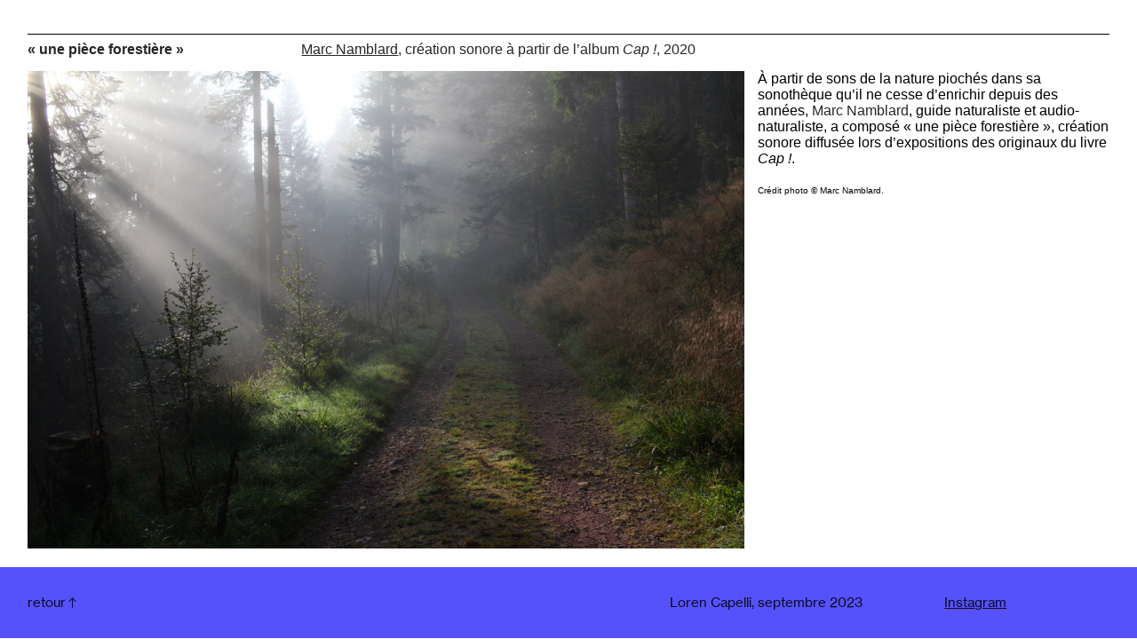

--- FILE ---
content_type: text/html; charset=UTF-8
request_url: https://lorencapelli.fr/Cap-BO-expo
body_size: 24740
content:
<!DOCTYPE html>
<!-- 

        Running on cargo.site

-->
<html lang="en" data-predefined-style="true" data-css-presets="true" data-css-preset data-typography-preset>
	<head>
<script>
				var __cargo_context__ = 'live';
				var __cargo_js_ver__ = 'c=2623308505';
				var __cargo_maint__ = false;
				
				
			</script>
					<meta http-equiv="X-UA-Compatible" content="IE=edge,chrome=1">
		<meta http-equiv="Content-Type" content="text/html; charset=utf-8">
		<meta name="viewport" content="initial-scale=1.0, maximum-scale=1.0, user-scalable=no">
		
			<meta name="robots" content="index,follow">
		<title>Cap BO expo — http://www.lorencapelli.fr</title>
		<meta name="description" content="« une pièce forestière » Marc Namblard, création sonore à partir de l’album Cap !, 2020 À partir de sons de la nature piochés dans sa...">
				<meta name="twitter:card" content="summary_large_image">
		<meta name="twitter:title" content="Cap BO expo — http://www.lorencapelli.fr">
		<meta name="twitter:description" content="« une pièce forestière » Marc Namblard, création sonore à partir de l’album Cap !, 2020 À partir de sons de la nature piochés dans sa...">
		<meta name="twitter:image" content="https://freight.cargo.site/w/1200/i/df0c0d22a93563c6c35ea96cc94a83e46524956523fafe43846de97c36501568/LorenCapelli-site-cap-piece-forestiere.jpg">
		<meta property="og:locale" content="en_US">
		<meta property="og:title" content="Cap BO expo — http://www.lorencapelli.fr">
		<meta property="og:description" content="« une pièce forestière » Marc Namblard, création sonore à partir de l’album Cap !, 2020 À partir de sons de la nature piochés dans sa...">
		<meta property="og:url" content="https://lorencapelli.fr/Cap-BO-expo">
		<meta property="og:image" content="https://freight.cargo.site/w/1200/i/df0c0d22a93563c6c35ea96cc94a83e46524956523fafe43846de97c36501568/LorenCapelli-site-cap-piece-forestiere.jpg">
		<meta property="og:type" content="website">

		<link rel="preconnect" href="https://static.cargo.site" crossorigin>
		<link rel="preconnect" href="https://freight.cargo.site" crossorigin>
				<link rel="preconnect" href="https://type.cargo.site" crossorigin>

		<!--<link rel="preload" href="https://static.cargo.site/assets/social/IconFont-Regular-0.9.3.woff2" as="font" type="font/woff" crossorigin>-->

		

		<link href="https://freight.cargo.site/t/original/i/c535f2f1663f738fc6003111ac9a1e47151dd4c91b972ca73be3a89a79c67278/8168Favicon.ico" rel="shortcut icon">
		<link href="https://lorencapelli.fr/rss" rel="alternate" type="application/rss+xml" title="http://www.lorencapelli.fr feed">

		<link href="https://lorencapelli.fr/stylesheet?c=2623308505&1649232226" id="member_stylesheet" rel="stylesheet" type="text/css" />
<style id="">@font-face{font-family:Icons;src:url(https://static.cargo.site/assets/social/IconFont-Regular-0.9.3.woff2);unicode-range:U+E000-E15C,U+F0000,U+FE0E}@font-face{font-family:Icons;src:url(https://static.cargo.site/assets/social/IconFont-Regular-0.9.3.woff2);font-weight:240;unicode-range:U+E000-E15C,U+F0000,U+FE0E}@font-face{font-family:Icons;src:url(https://static.cargo.site/assets/social/IconFont-Regular-0.9.3.woff2);unicode-range:U+E000-E15C,U+F0000,U+FE0E;font-weight:400}@font-face{font-family:Icons;src:url(https://static.cargo.site/assets/social/IconFont-Regular-0.9.3.woff2);unicode-range:U+E000-E15C,U+F0000,U+FE0E;font-weight:600}@font-face{font-family:Icons;src:url(https://static.cargo.site/assets/social/IconFont-Regular-0.9.3.woff2);unicode-range:U+E000-E15C,U+F0000,U+FE0E;font-weight:800}@font-face{font-family:Icons;src:url(https://static.cargo.site/assets/social/IconFont-Regular-0.9.3.woff2);unicode-range:U+E000-E15C,U+F0000,U+FE0E;font-style:italic}@font-face{font-family:Icons;src:url(https://static.cargo.site/assets/social/IconFont-Regular-0.9.3.woff2);unicode-range:U+E000-E15C,U+F0000,U+FE0E;font-weight:200;font-style:italic}@font-face{font-family:Icons;src:url(https://static.cargo.site/assets/social/IconFont-Regular-0.9.3.woff2);unicode-range:U+E000-E15C,U+F0000,U+FE0E;font-weight:400;font-style:italic}@font-face{font-family:Icons;src:url(https://static.cargo.site/assets/social/IconFont-Regular-0.9.3.woff2);unicode-range:U+E000-E15C,U+F0000,U+FE0E;font-weight:600;font-style:italic}@font-face{font-family:Icons;src:url(https://static.cargo.site/assets/social/IconFont-Regular-0.9.3.woff2);unicode-range:U+E000-E15C,U+F0000,U+FE0E;font-weight:800;font-style:italic}body.iconfont-loading,body.iconfont-loading *{color:transparent!important}body{-moz-osx-font-smoothing:grayscale;-webkit-font-smoothing:antialiased;-webkit-text-size-adjust:none}body.no-scroll{overflow:hidden}/*!
 * Content
 */.page{word-wrap:break-word}:focus{outline:0}.pointer-events-none{pointer-events:none}.pointer-events-auto{pointer-events:auto}.pointer-events-none .page_content .audio-player,.pointer-events-none .page_content .shop_product,.pointer-events-none .page_content a,.pointer-events-none .page_content audio,.pointer-events-none .page_content button,.pointer-events-none .page_content details,.pointer-events-none .page_content iframe,.pointer-events-none .page_content img,.pointer-events-none .page_content input,.pointer-events-none .page_content video{pointer-events:auto}.pointer-events-none .page_content *>a,.pointer-events-none .page_content>a{position:relative}s *{text-transform:inherit}#toolset{position:fixed;bottom:10px;right:10px;z-index:8}.mobile #toolset,.template_site_inframe #toolset{display:none}#toolset a{display:block;height:24px;width:24px;margin:0;padding:0;text-decoration:none;background:rgba(0,0,0,.2)}#toolset a:hover{background:rgba(0,0,0,.8)}[data-adminview] #toolset a,[data-adminview] #toolset_admin a{background:rgba(0,0,0,.04);pointer-events:none;cursor:default}#toolset_admin a:active{background:rgba(0,0,0,.7)}#toolset_admin a svg>*{transform:scale(1.1) translate(0,-.5px);transform-origin:50% 50%}#toolset_admin a svg{pointer-events:none;width:100%!important;height:auto!important}#following-container{overflow:auto;-webkit-overflow-scrolling:touch}#following-container iframe{height:100%;width:100%;position:absolute;top:0;left:0;right:0;bottom:0}:root{--following-width:-400px;--following-animation-duration:450ms}@keyframes following-open{0%{transform:translateX(0)}100%{transform:translateX(var(--following-width))}}@keyframes following-open-inverse{0%{transform:translateX(0)}100%{transform:translateX(calc(-1 * var(--following-width)))}}@keyframes following-close{0%{transform:translateX(var(--following-width))}100%{transform:translateX(0)}}@keyframes following-close-inverse{0%{transform:translateX(calc(-1 * var(--following-width)))}100%{transform:translateX(0)}}body.animate-left{animation:following-open var(--following-animation-duration);animation-fill-mode:both;animation-timing-function:cubic-bezier(.24,1,.29,1)}#following-container.animate-left{animation:following-close-inverse var(--following-animation-duration);animation-fill-mode:both;animation-timing-function:cubic-bezier(.24,1,.29,1)}#following-container.animate-left #following-frame{animation:following-close var(--following-animation-duration);animation-fill-mode:both;animation-timing-function:cubic-bezier(.24,1,.29,1)}body.animate-right{animation:following-close var(--following-animation-duration);animation-fill-mode:both;animation-timing-function:cubic-bezier(.24,1,.29,1)}#following-container.animate-right{animation:following-open-inverse var(--following-animation-duration);animation-fill-mode:both;animation-timing-function:cubic-bezier(.24,1,.29,1)}#following-container.animate-right #following-frame{animation:following-open var(--following-animation-duration);animation-fill-mode:both;animation-timing-function:cubic-bezier(.24,1,.29,1)}.slick-slider{position:relative;display:block;-moz-box-sizing:border-box;box-sizing:border-box;-webkit-user-select:none;-moz-user-select:none;-ms-user-select:none;user-select:none;-webkit-touch-callout:none;-khtml-user-select:none;-ms-touch-action:pan-y;touch-action:pan-y;-webkit-tap-highlight-color:transparent}.slick-list{position:relative;display:block;overflow:hidden;margin:0;padding:0}.slick-list:focus{outline:0}.slick-list.dragging{cursor:pointer;cursor:hand}.slick-slider .slick-list,.slick-slider .slick-track{transform:translate3d(0,0,0);will-change:transform}.slick-track{position:relative;top:0;left:0;display:block}.slick-track:after,.slick-track:before{display:table;content:'';width:1px;height:1px;margin-top:-1px;margin-left:-1px}.slick-track:after{clear:both}.slick-loading .slick-track{visibility:hidden}.slick-slide{display:none;float:left;height:100%;min-height:1px}[dir=rtl] .slick-slide{float:right}.content .slick-slide img{display:inline-block}.content .slick-slide img:not(.image-zoom){cursor:pointer}.content .scrub .slick-list,.content .scrub .slick-slide img:not(.image-zoom){cursor:ew-resize}body.slideshow-scrub-dragging *{cursor:ew-resize!important}.content .slick-slide img:not([src]),.content .slick-slide img[src='']{width:100%;height:auto}.slick-slide.slick-loading img{display:none}.slick-slide.dragging img{pointer-events:none}.slick-initialized .slick-slide{display:block}.slick-loading .slick-slide{visibility:hidden}.slick-vertical .slick-slide{display:block;height:auto;border:1px solid transparent}.slick-arrow.slick-hidden{display:none}.slick-arrow{position:absolute;z-index:9;width:0;top:0;height:100%;cursor:pointer;will-change:opacity;-webkit-transition:opacity 333ms cubic-bezier(.4,0,.22,1);transition:opacity 333ms cubic-bezier(.4,0,.22,1)}.slick-arrow.hidden{opacity:0}.slick-arrow svg{position:absolute;width:36px;height:36px;top:0;left:0;right:0;bottom:0;margin:auto;transform:translate(.25px,.25px)}.slick-arrow svg.right-arrow{transform:translate(.25px,.25px) scaleX(-1)}.slick-arrow svg:active{opacity:.75}.slick-arrow svg .arrow-shape{fill:none!important;stroke:#fff;stroke-linecap:square}.slick-arrow svg .arrow-outline{fill:none!important;stroke-width:2.5px;stroke:rgba(0,0,0,.6);stroke-linecap:square}.slick-arrow.slick-next{right:0;text-align:right}.slick-next svg,.wallpaper-navigation .slick-next svg{margin-right:10px}.mobile .slick-next svg{margin-right:10px}.slick-arrow.slick-prev{text-align:left}.slick-prev svg,.wallpaper-navigation .slick-prev svg{margin-left:10px}.mobile .slick-prev svg{margin-left:10px}.loading_animation{display:none;vertical-align:middle;z-index:15;line-height:0;pointer-events:none;border-radius:100%}.loading_animation.hidden{display:none}.loading_animation.pulsing{opacity:0;display:inline-block;animation-delay:.1s;-webkit-animation-delay:.1s;-moz-animation-delay:.1s;animation-duration:12s;animation-iteration-count:infinite;animation:fade-pulse-in .5s ease-in-out;-moz-animation:fade-pulse-in .5s ease-in-out;-webkit-animation:fade-pulse-in .5s ease-in-out;-webkit-animation-fill-mode:forwards;-moz-animation-fill-mode:forwards;animation-fill-mode:forwards}.loading_animation.pulsing.no-delay{animation-delay:0s;-webkit-animation-delay:0s;-moz-animation-delay:0s}.loading_animation div{border-radius:100%}.loading_animation div svg{max-width:100%;height:auto}.loading_animation div,.loading_animation div svg{width:20px;height:20px}.loading_animation.full-width svg{width:100%;height:auto}.loading_animation.full-width.big svg{width:100px;height:100px}.loading_animation div svg>*{fill:#ccc}.loading_animation div{-webkit-animation:spin-loading 12s ease-out;-webkit-animation-iteration-count:infinite;-moz-animation:spin-loading 12s ease-out;-moz-animation-iteration-count:infinite;animation:spin-loading 12s ease-out;animation-iteration-count:infinite}.loading_animation.hidden{display:none}[data-backdrop] .loading_animation{position:absolute;top:15px;left:15px;z-index:99}.loading_animation.position-absolute.middle{top:calc(50% - 10px);left:calc(50% - 10px)}.loading_animation.position-absolute.topleft{top:0;left:0}.loading_animation.position-absolute.middleright{top:calc(50% - 10px);right:1rem}.loading_animation.position-absolute.middleleft{top:calc(50% - 10px);left:1rem}.loading_animation.gray div svg>*{fill:#999}.loading_animation.gray-dark div svg>*{fill:#666}.loading_animation.gray-darker div svg>*{fill:#555}.loading_animation.gray-light div svg>*{fill:#ccc}.loading_animation.white div svg>*{fill:rgba(255,255,255,.85)}.loading_animation.blue div svg>*{fill:#698fff}.loading_animation.inline{display:inline-block;margin-bottom:.5ex}.loading_animation.inline.left{margin-right:.5ex}@-webkit-keyframes fade-pulse-in{0%{opacity:0}50%{opacity:.5}100%{opacity:1}}@-moz-keyframes fade-pulse-in{0%{opacity:0}50%{opacity:.5}100%{opacity:1}}@keyframes fade-pulse-in{0%{opacity:0}50%{opacity:.5}100%{opacity:1}}@-webkit-keyframes pulsate{0%{opacity:1}50%{opacity:0}100%{opacity:1}}@-moz-keyframes pulsate{0%{opacity:1}50%{opacity:0}100%{opacity:1}}@keyframes pulsate{0%{opacity:1}50%{opacity:0}100%{opacity:1}}@-webkit-keyframes spin-loading{0%{transform:rotate(0)}9%{transform:rotate(1050deg)}18%{transform:rotate(-1090deg)}20%{transform:rotate(-1080deg)}23%{transform:rotate(-1080deg)}28%{transform:rotate(-1095deg)}29%{transform:rotate(-1065deg)}34%{transform:rotate(-1080deg)}35%{transform:rotate(-1050deg)}40%{transform:rotate(-1065deg)}41%{transform:rotate(-1035deg)}44%{transform:rotate(-1035deg)}47%{transform:rotate(-2160deg)}50%{transform:rotate(-2160deg)}56%{transform:rotate(45deg)}60%{transform:rotate(45deg)}80%{transform:rotate(6120deg)}100%{transform:rotate(0)}}@keyframes spin-loading{0%{transform:rotate(0)}9%{transform:rotate(1050deg)}18%{transform:rotate(-1090deg)}20%{transform:rotate(-1080deg)}23%{transform:rotate(-1080deg)}28%{transform:rotate(-1095deg)}29%{transform:rotate(-1065deg)}34%{transform:rotate(-1080deg)}35%{transform:rotate(-1050deg)}40%{transform:rotate(-1065deg)}41%{transform:rotate(-1035deg)}44%{transform:rotate(-1035deg)}47%{transform:rotate(-2160deg)}50%{transform:rotate(-2160deg)}56%{transform:rotate(45deg)}60%{transform:rotate(45deg)}80%{transform:rotate(6120deg)}100%{transform:rotate(0)}}[grid-row]{align-items:flex-start;box-sizing:border-box;display:-webkit-box;display:-webkit-flex;display:-ms-flexbox;display:flex;-webkit-flex-wrap:wrap;-ms-flex-wrap:wrap;flex-wrap:wrap}[grid-col]{box-sizing:border-box}[grid-row] [grid-col].empty:after{content:"\0000A0";cursor:text}body.mobile[data-adminview=content-editproject] [grid-row] [grid-col].empty:after{display:none}[grid-col=auto]{-webkit-box-flex:1;-webkit-flex:1;-ms-flex:1;flex:1}[grid-col=x12]{width:100%}[grid-col=x11]{width:50%}[grid-col=x10]{width:33.33%}[grid-col=x9]{width:25%}[grid-col=x8]{width:20%}[grid-col=x7]{width:16.666666667%}[grid-col=x6]{width:14.285714286%}[grid-col=x5]{width:12.5%}[grid-col=x4]{width:11.111111111%}[grid-col=x3]{width:10%}[grid-col=x2]{width:9.090909091%}[grid-col=x1]{width:8.333333333%}[grid-col="1"]{width:8.33333%}[grid-col="2"]{width:16.66667%}[grid-col="3"]{width:25%}[grid-col="4"]{width:33.33333%}[grid-col="5"]{width:41.66667%}[grid-col="6"]{width:50%}[grid-col="7"]{width:58.33333%}[grid-col="8"]{width:66.66667%}[grid-col="9"]{width:75%}[grid-col="10"]{width:83.33333%}[grid-col="11"]{width:91.66667%}[grid-col="12"]{width:100%}body.mobile [grid-responsive] [grid-col]{width:100%;-webkit-box-flex:none;-webkit-flex:none;-ms-flex:none;flex:none}[data-ce-host=true][contenteditable=true] [grid-pad]{pointer-events:none}[data-ce-host=true][contenteditable=true] [grid-pad]>*{pointer-events:auto}[grid-pad="0"]{padding:0}[grid-pad="0.25"]{padding:.125rem}[grid-pad="0.5"]{padding:.25rem}[grid-pad="0.75"]{padding:.375rem}[grid-pad="1"]{padding:.5rem}[grid-pad="1.25"]{padding:.625rem}[grid-pad="1.5"]{padding:.75rem}[grid-pad="1.75"]{padding:.875rem}[grid-pad="2"]{padding:1rem}[grid-pad="2.5"]{padding:1.25rem}[grid-pad="3"]{padding:1.5rem}[grid-pad="3.5"]{padding:1.75rem}[grid-pad="4"]{padding:2rem}[grid-pad="5"]{padding:2.5rem}[grid-pad="6"]{padding:3rem}[grid-pad="7"]{padding:3.5rem}[grid-pad="8"]{padding:4rem}[grid-pad="9"]{padding:4.5rem}[grid-pad="10"]{padding:5rem}[grid-gutter="0"]{margin:0}[grid-gutter="0.5"]{margin:-.25rem}[grid-gutter="1"]{margin:-.5rem}[grid-gutter="1.5"]{margin:-.75rem}[grid-gutter="2"]{margin:-1rem}[grid-gutter="2.5"]{margin:-1.25rem}[grid-gutter="3"]{margin:-1.5rem}[grid-gutter="3.5"]{margin:-1.75rem}[grid-gutter="4"]{margin:-2rem}[grid-gutter="5"]{margin:-2.5rem}[grid-gutter="6"]{margin:-3rem}[grid-gutter="7"]{margin:-3.5rem}[grid-gutter="8"]{margin:-4rem}[grid-gutter="10"]{margin:-5rem}[grid-gutter="12"]{margin:-6rem}[grid-gutter="14"]{margin:-7rem}[grid-gutter="16"]{margin:-8rem}[grid-gutter="18"]{margin:-9rem}[grid-gutter="20"]{margin:-10rem}small{max-width:100%;text-decoration:inherit}img:not([src]),img[src='']{outline:1px solid rgba(177,177,177,.4);outline-offset:-1px;content:url([data-uri])}img.image-zoom{cursor:-webkit-zoom-in;cursor:-moz-zoom-in;cursor:zoom-in}#imprimatur{color:#333;font-size:10px;font-family:-apple-system,BlinkMacSystemFont,"Segoe UI",Roboto,Oxygen,Ubuntu,Cantarell,"Open Sans","Helvetica Neue",sans-serif,"Sans Serif",Icons;/*!System*/position:fixed;opacity:.3;right:-28px;bottom:160px;transform:rotate(270deg);-ms-transform:rotate(270deg);-webkit-transform:rotate(270deg);z-index:8;text-transform:uppercase;color:#999;opacity:.5;padding-bottom:2px;text-decoration:none}.mobile #imprimatur{display:none}bodycopy cargo-link a{font-family:-apple-system,BlinkMacSystemFont,"Segoe UI",Roboto,Oxygen,Ubuntu,Cantarell,"Open Sans","Helvetica Neue",sans-serif,"Sans Serif",Icons;/*!System*/font-size:12px;font-style:normal;font-weight:400;transform:rotate(270deg);text-decoration:none;position:fixed!important;right:-27px;bottom:100px;text-decoration:none;letter-spacing:normal;background:0 0;border:0;border-bottom:0;outline:0}/*! PhotoSwipe Default UI CSS by Dmitry Semenov | photoswipe.com | MIT license */.pswp--has_mouse .pswp__button--arrow--left,.pswp--has_mouse .pswp__button--arrow--right,.pswp__ui{visibility:visible}.pswp--minimal--dark .pswp__top-bar,.pswp__button{background:0 0}.pswp,.pswp__bg,.pswp__container,.pswp__img--placeholder,.pswp__zoom-wrap,.quick-view-navigation{-webkit-backface-visibility:hidden}.pswp__button{cursor:pointer;opacity:1;-webkit-appearance:none;transition:opacity .2s;-webkit-box-shadow:none;box-shadow:none}.pswp__button-close>svg{top:10px;right:10px;margin-left:auto}.pswp--touch .quick-view-navigation{display:none}.pswp__ui{-webkit-font-smoothing:auto;opacity:1;z-index:1550}.quick-view-navigation{will-change:opacity;-webkit-transition:opacity 333ms cubic-bezier(.4,0,.22,1);transition:opacity 333ms cubic-bezier(.4,0,.22,1)}.quick-view-navigation .pswp__group .pswp__button{pointer-events:auto}.pswp__button>svg{position:absolute;width:36px;height:36px}.quick-view-navigation .pswp__group:active svg{opacity:.75}.pswp__button svg .shape-shape{fill:#fff}.pswp__button svg .shape-outline{fill:#000}.pswp__button-prev>svg{top:0;bottom:0;left:10px;margin:auto}.pswp__button-next>svg{top:0;bottom:0;right:10px;margin:auto}.quick-view-navigation .pswp__group .pswp__button-prev{position:absolute;left:0;top:0;width:0;height:100%}.quick-view-navigation .pswp__group .pswp__button-next{position:absolute;right:0;top:0;width:0;height:100%}.quick-view-navigation .close-button,.quick-view-navigation .left-arrow,.quick-view-navigation .right-arrow{transform:translate(.25px,.25px)}.quick-view-navigation .right-arrow{transform:translate(.25px,.25px) scaleX(-1)}.pswp__button svg .shape-outline{fill:transparent!important;stroke:#000;stroke-width:2.5px;stroke-linecap:square}.pswp__button svg .shape-shape{fill:transparent!important;stroke:#fff;stroke-width:1.5px;stroke-linecap:square}.pswp__bg,.pswp__scroll-wrap,.pswp__zoom-wrap{width:100%;position:absolute}.quick-view-navigation .pswp__group .pswp__button-close{margin:0}.pswp__container,.pswp__item,.pswp__zoom-wrap{right:0;bottom:0;top:0;position:absolute;left:0}.pswp__ui--hidden .pswp__button{opacity:.001}.pswp__ui--hidden .pswp__button,.pswp__ui--hidden .pswp__button *{pointer-events:none}.pswp .pswp__ui.pswp__ui--displaynone{display:none}.pswp__element--disabled{display:none!important}/*! PhotoSwipe main CSS by Dmitry Semenov | photoswipe.com | MIT license */.pswp{position:fixed;display:none;height:100%;width:100%;top:0;left:0;right:0;bottom:0;margin:auto;-ms-touch-action:none;touch-action:none;z-index:9999999;-webkit-text-size-adjust:100%;line-height:initial;letter-spacing:initial;outline:0}.pswp img{max-width:none}.pswp--zoom-disabled .pswp__img{cursor:default!important}.pswp--animate_opacity{opacity:.001;will-change:opacity;-webkit-transition:opacity 333ms cubic-bezier(.4,0,.22,1);transition:opacity 333ms cubic-bezier(.4,0,.22,1)}.pswp--open{display:block}.pswp--zoom-allowed .pswp__img{cursor:-webkit-zoom-in;cursor:-moz-zoom-in;cursor:zoom-in}.pswp--zoomed-in .pswp__img{cursor:-webkit-grab;cursor:-moz-grab;cursor:grab}.pswp--dragging .pswp__img{cursor:-webkit-grabbing;cursor:-moz-grabbing;cursor:grabbing}.pswp__bg{left:0;top:0;height:100%;opacity:0;transform:translateZ(0);will-change:opacity}.pswp__scroll-wrap{left:0;top:0;height:100%}.pswp__container,.pswp__zoom-wrap{-ms-touch-action:none;touch-action:none}.pswp__container,.pswp__img{-webkit-user-select:none;-moz-user-select:none;-ms-user-select:none;user-select:none;-webkit-tap-highlight-color:transparent;-webkit-touch-callout:none}.pswp__zoom-wrap{-webkit-transform-origin:left top;-ms-transform-origin:left top;transform-origin:left top;-webkit-transition:-webkit-transform 222ms cubic-bezier(.4,0,.22,1);transition:transform 222ms cubic-bezier(.4,0,.22,1)}.pswp__bg{-webkit-transition:opacity 222ms cubic-bezier(.4,0,.22,1);transition:opacity 222ms cubic-bezier(.4,0,.22,1)}.pswp--animated-in .pswp__bg,.pswp--animated-in .pswp__zoom-wrap{-webkit-transition:none;transition:none}.pswp--hide-overflow .pswp__scroll-wrap,.pswp--hide-overflow.pswp{overflow:hidden}.pswp__img{position:absolute;width:auto;height:auto;top:0;left:0}.pswp__img--placeholder--blank{background:#222}.pswp--ie .pswp__img{width:100%!important;height:auto!important;left:0;top:0}.pswp__ui--idle{opacity:0}.pswp__error-msg{position:absolute;left:0;top:50%;width:100%;text-align:center;font-size:14px;line-height:16px;margin-top:-8px;color:#ccc}.pswp__error-msg a{color:#ccc;text-decoration:underline}.pswp__error-msg{font-family:-apple-system,BlinkMacSystemFont,"Segoe UI",Roboto,Oxygen,Ubuntu,Cantarell,"Open Sans","Helvetica Neue",sans-serif}.quick-view.mouse-down .iframe-item{pointer-events:none!important}.quick-view-caption-positioner{pointer-events:none;width:100%;height:100%}.quick-view-caption-wrapper{margin:auto;position:absolute;bottom:0;left:0;right:0}.quick-view-horizontal-align-left .quick-view-caption-wrapper{margin-left:0}.quick-view-horizontal-align-right .quick-view-caption-wrapper{margin-right:0}[data-quick-view-caption]{transition:.1s opacity ease-in-out;position:absolute;bottom:0;left:0;right:0}.quick-view-horizontal-align-left [data-quick-view-caption]{text-align:left}.quick-view-horizontal-align-right [data-quick-view-caption]{text-align:right}.quick-view-caption{transition:.1s opacity ease-in-out}.quick-view-caption>*{display:inline-block}.quick-view-caption *{pointer-events:auto}.quick-view-caption.hidden{opacity:0}.shop_product .dropdown_wrapper{flex:0 0 100%;position:relative}.shop_product select{appearance:none;-moz-appearance:none;-webkit-appearance:none;outline:0;-webkit-font-smoothing:antialiased;-moz-osx-font-smoothing:grayscale;cursor:pointer;border-radius:0;white-space:nowrap;overflow:hidden!important;text-overflow:ellipsis}.shop_product select.dropdown::-ms-expand{display:none}.shop_product a{cursor:pointer;border-bottom:none;text-decoration:none}.shop_product a.out-of-stock{pointer-events:none}body.audio-player-dragging *{cursor:ew-resize!important}.audio-player{display:inline-flex;flex:1 0 calc(100% - 2px);width:calc(100% - 2px)}.audio-player .button{height:100%;flex:0 0 3.3rem;display:flex}.audio-player .separator{left:3.3rem;height:100%}.audio-player .buffer{width:0%;height:100%;transition:left .3s linear,width .3s linear}.audio-player.seeking .buffer{transition:left 0s,width 0s}.audio-player.seeking{user-select:none;-webkit-user-select:none;cursor:ew-resize}.audio-player.seeking *{user-select:none;-webkit-user-select:none;cursor:ew-resize}.audio-player .bar{overflow:hidden;display:flex;justify-content:space-between;align-content:center;flex-grow:1}.audio-player .progress{width:0%;height:100%;transition:width .3s linear}.audio-player.seeking .progress{transition:width 0s}.audio-player .pause,.audio-player .play{cursor:pointer;height:100%}.audio-player .note-icon{margin:auto 0;order:2;flex:0 1 auto}.audio-player .title{white-space:nowrap;overflow:hidden;text-overflow:ellipsis;pointer-events:none;user-select:none;padding:.5rem 0 .5rem 1rem;margin:auto auto auto 0;flex:0 3 auto;min-width:0;width:100%}.audio-player .total-time{flex:0 1 auto;margin:auto 0}.audio-player .current-time,.audio-player .play-text{flex:0 1 auto;margin:auto 0}.audio-player .stream-anim{user-select:none;margin:auto auto auto 0}.audio-player .stream-anim span{display:inline-block}.audio-player .buffer,.audio-player .current-time,.audio-player .note-svg,.audio-player .play-text,.audio-player .separator,.audio-player .total-time{user-select:none;pointer-events:none}.audio-player .buffer,.audio-player .play-text,.audio-player .progress{position:absolute}.audio-player,.audio-player .bar,.audio-player .button,.audio-player .current-time,.audio-player .note-icon,.audio-player .pause,.audio-player .play,.audio-player .total-time{position:relative}body.mobile .audio-player,body.mobile .audio-player *{-webkit-touch-callout:none}#standalone-admin-frame{border:0;width:400px;position:absolute;right:0;top:0;height:100vh;z-index:99}body[standalone-admin=true] #standalone-admin-frame{transform:translate(0,0)}body[standalone-admin=true] .main_container{width:calc(100% - 400px)}body[standalone-admin=false] #standalone-admin-frame{transform:translate(100%,0)}body[standalone-admin=false] .main_container{width:100%}.toggle_standaloneAdmin{position:fixed;top:0;right:400px;height:40px;width:40px;z-index:999;cursor:pointer;background-color:rgba(0,0,0,.4)}.toggle_standaloneAdmin:active{opacity:.7}body[standalone-admin=false] .toggle_standaloneAdmin{right:0}.toggle_standaloneAdmin *{color:#fff;fill:#fff}.toggle_standaloneAdmin svg{padding:6px;width:100%;height:100%;opacity:.85}body[standalone-admin=false] .toggle_standaloneAdmin #close,body[standalone-admin=true] .toggle_standaloneAdmin #backdropsettings{display:none}.toggle_standaloneAdmin>div{width:100%;height:100%}#admin_toggle_button{position:fixed;top:50%;transform:translate(0,-50%);right:400px;height:36px;width:12px;z-index:999;cursor:pointer;background-color:rgba(0,0,0,.09);padding-left:2px;margin-right:5px}#admin_toggle_button .bar{content:'';background:rgba(0,0,0,.09);position:fixed;width:5px;bottom:0;top:0;z-index:10}#admin_toggle_button:active{background:rgba(0,0,0,.065)}#admin_toggle_button *{color:#fff;fill:#fff}#admin_toggle_button svg{padding:0;width:16px;height:36px;margin-left:1px;opacity:1}#admin_toggle_button svg *{fill:#fff;opacity:1}#admin_toggle_button[data-state=closed] .toggle_admin_close{display:none}#admin_toggle_button[data-state=closed],#admin_toggle_button[data-state=closed] .toggle_admin_open{width:20px;cursor:pointer;margin:0}#admin_toggle_button[data-state=closed] svg{margin-left:2px}#admin_toggle_button[data-state=open] .toggle_admin_open{display:none}select,select *{text-rendering:auto!important}b b{font-weight:inherit}*{-webkit-box-sizing:border-box;-moz-box-sizing:border-box;box-sizing:border-box}customhtml>*{position:relative;z-index:10}body,html{min-height:100vh;margin:0;padding:0}html{touch-action:manipulation;position:relative;background-color:#fff}.main_container{min-height:100vh;width:100%;overflow:hidden}.container{display:-webkit-box;display:-webkit-flex;display:-moz-box;display:-ms-flexbox;display:flex;-webkit-flex-wrap:wrap;-moz-flex-wrap:wrap;-ms-flex-wrap:wrap;flex-wrap:wrap;max-width:100%;width:100%;overflow:visible}.container{align-items:flex-start;-webkit-align-items:flex-start}.page{z-index:2}.page ul li>text-limit{display:block}.content,.content_container,.pinned{-webkit-flex:1 0 auto;-moz-flex:1 0 auto;-ms-flex:1 0 auto;flex:1 0 auto;max-width:100%}.content_container{width:100%}.content_container.full_height{min-height:100vh}.page_background{position:absolute;top:0;left:0;width:100%;height:100%}.page_container{position:relative;overflow:visible;width:100%}.backdrop{position:absolute;top:0;z-index:1;width:100%;height:100%;max-height:100vh}.backdrop>div{position:absolute;top:0;left:0;width:100%;height:100%;-webkit-backface-visibility:hidden;backface-visibility:hidden;transform:translate3d(0,0,0);contain:strict}[data-backdrop].backdrop>div[data-overflowing]{max-height:100vh;position:absolute;top:0;left:0}body.mobile [split-responsive]{display:flex;flex-direction:column}body.mobile [split-responsive] .container{width:100%;order:2}body.mobile [split-responsive] .backdrop{position:relative;height:50vh;width:100%;order:1}body.mobile [split-responsive] [data-auxiliary].backdrop{position:absolute;height:50vh;width:100%;order:1}.page{position:relative;z-index:2}img[data-align=left]{float:left}img[data-align=right]{float:right}[data-rotation]{transform-origin:center center}.content .page_content:not([contenteditable=true]) [data-draggable]{pointer-events:auto!important;backface-visibility:hidden}.preserve-3d{-moz-transform-style:preserve-3d;transform-style:preserve-3d}.content .page_content:not([contenteditable=true]) [data-draggable] iframe{pointer-events:none!important}.dragging-active iframe{pointer-events:none!important}.content .page_content:not([contenteditable=true]) [data-draggable]:active{opacity:1}.content .scroll-transition-fade{transition:transform 1s ease-in-out,opacity .8s ease-in-out}.content .scroll-transition-fade.below-viewport{opacity:0;transform:translateY(40px)}.mobile.full_width .page_container:not([split-layout]) .container_width{width:100%}[data-view=pinned_bottom] .bottom_pin_invisibility{visibility:hidden}.pinned{position:relative;width:100%}.pinned .page_container.accommodate:not(.fixed):not(.overlay){z-index:2}.pinned .page_container.overlay{position:absolute;z-index:4}.pinned .page_container.overlay.fixed{position:fixed}.pinned .page_container.overlay.fixed .page{max-height:100vh;-webkit-overflow-scrolling:touch}.pinned .page_container.overlay.fixed .page.allow-scroll{overflow-y:auto;overflow-x:hidden}.pinned .page_container.overlay.fixed .page.allow-scroll{align-items:flex-start;-webkit-align-items:flex-start}.pinned .page_container .page.allow-scroll::-webkit-scrollbar{width:0;background:0 0;display:none}.pinned.pinned_top .page_container.overlay{left:0;top:0}.pinned.pinned_bottom .page_container.overlay{left:0;bottom:0}div[data-container=set]:empty{margin-top:1px}.thumbnails{position:relative;z-index:1}[thumbnails=grid]{align-items:baseline}[thumbnails=justify] .thumbnail{box-sizing:content-box}[thumbnails][data-padding-zero] .thumbnail{margin-bottom:-1px}[thumbnails=montessori] .thumbnail{pointer-events:auto;position:absolute}[thumbnails] .thumbnail>a{display:block;text-decoration:none}[thumbnails=montessori]{height:0}[thumbnails][data-resizing],[thumbnails][data-resizing] *{cursor:nwse-resize}[thumbnails] .thumbnail .resize-handle{cursor:nwse-resize;width:26px;height:26px;padding:5px;position:absolute;opacity:.75;right:-1px;bottom:-1px;z-index:100}[thumbnails][data-resizing] .resize-handle{display:none}[thumbnails] .thumbnail .resize-handle svg{position:absolute;top:0;left:0}[thumbnails] .thumbnail .resize-handle:hover{opacity:1}[data-can-move].thumbnail .resize-handle svg .resize_path_outline{fill:#fff}[data-can-move].thumbnail .resize-handle svg .resize_path{fill:#000}[thumbnails=montessori] .thumbnail_sizer{height:0;width:100%;position:relative;padding-bottom:100%;pointer-events:none}[thumbnails] .thumbnail img{display:block;min-height:3px;margin-bottom:0}[thumbnails] .thumbnail img:not([src]),img[src=""]{margin:0!important;width:100%;min-height:3px;height:100%!important;position:absolute}[aspect-ratio="1x1"].thumb_image{height:0;padding-bottom:100%;overflow:hidden}[aspect-ratio="4x3"].thumb_image{height:0;padding-bottom:75%;overflow:hidden}[aspect-ratio="16x9"].thumb_image{height:0;padding-bottom:56.25%;overflow:hidden}[thumbnails] .thumb_image{width:100%;position:relative}[thumbnails][thumbnail-vertical-align=top]{align-items:flex-start}[thumbnails][thumbnail-vertical-align=middle]{align-items:center}[thumbnails][thumbnail-vertical-align=bottom]{align-items:baseline}[thumbnails][thumbnail-horizontal-align=left]{justify-content:flex-start}[thumbnails][thumbnail-horizontal-align=middle]{justify-content:center}[thumbnails][thumbnail-horizontal-align=right]{justify-content:flex-end}.thumb_image.default_image>svg{position:absolute;top:0;left:0;bottom:0;right:0;width:100%;height:100%}.thumb_image.default_image{outline:1px solid #ccc;outline-offset:-1px;position:relative}.mobile.full_width [data-view=Thumbnail] .thumbnails_width{width:100%}.content [data-draggable] a:active,.content [data-draggable] img:active{opacity:initial}.content .draggable-dragging{opacity:initial}[data-draggable].draggable_visible{visibility:visible}[data-draggable].draggable_hidden{visibility:hidden}.gallery_card [data-draggable],.marquee [data-draggable]{visibility:inherit}[data-draggable]{visibility:visible;background-color:rgba(0,0,0,.003)}#site_menu_panel_container .image-gallery:not(.initialized){height:0;padding-bottom:100%;min-height:initial}.image-gallery:not(.initialized){min-height:100vh;visibility:hidden;width:100%}.image-gallery .gallery_card img{display:block;width:100%;height:auto}.image-gallery .gallery_card{transform-origin:center}.image-gallery .gallery_card.dragging{opacity:.1;transform:initial!important}.image-gallery:not([image-gallery=slideshow]) .gallery_card iframe:only-child,.image-gallery:not([image-gallery=slideshow]) .gallery_card video:only-child{width:100%;height:100%;top:0;left:0;position:absolute}.image-gallery[image-gallery=slideshow] .gallery_card video[muted][autoplay]:not([controls]),.image-gallery[image-gallery=slideshow] .gallery_card video[muted][data-autoplay]:not([controls]){pointer-events:none}.image-gallery [image-gallery-pad="0"] video:only-child{object-fit:cover;height:calc(100% + 1px)}div.image-gallery>a,div.image-gallery>iframe,div.image-gallery>img,div.image-gallery>video{display:none}[image-gallery-row]{align-items:flex-start;box-sizing:border-box;display:-webkit-box;display:-webkit-flex;display:-ms-flexbox;display:flex;-webkit-flex-wrap:wrap;-ms-flex-wrap:wrap;flex-wrap:wrap}.image-gallery .gallery_card_image{width:100%;position:relative}[data-predefined-style=true] .image-gallery a.gallery_card{display:block;border:none}[image-gallery-col]{box-sizing:border-box}[image-gallery-col=x12]{width:100%}[image-gallery-col=x11]{width:50%}[image-gallery-col=x10]{width:33.33%}[image-gallery-col=x9]{width:25%}[image-gallery-col=x8]{width:20%}[image-gallery-col=x7]{width:16.666666667%}[image-gallery-col=x6]{width:14.285714286%}[image-gallery-col=x5]{width:12.5%}[image-gallery-col=x4]{width:11.111111111%}[image-gallery-col=x3]{width:10%}[image-gallery-col=x2]{width:9.090909091%}[image-gallery-col=x1]{width:8.333333333%}.content .page_content [image-gallery-pad].image-gallery{pointer-events:none}.content .page_content [image-gallery-pad].image-gallery .gallery_card_image>*,.content .page_content [image-gallery-pad].image-gallery .gallery_image_caption{pointer-events:auto}.content .page_content [image-gallery-pad="0"]{padding:0}.content .page_content [image-gallery-pad="0.25"]{padding:.125rem}.content .page_content [image-gallery-pad="0.5"]{padding:.25rem}.content .page_content [image-gallery-pad="0.75"]{padding:.375rem}.content .page_content [image-gallery-pad="1"]{padding:.5rem}.content .page_content [image-gallery-pad="1.25"]{padding:.625rem}.content .page_content [image-gallery-pad="1.5"]{padding:.75rem}.content .page_content [image-gallery-pad="1.75"]{padding:.875rem}.content .page_content [image-gallery-pad="2"]{padding:1rem}.content .page_content [image-gallery-pad="2.5"]{padding:1.25rem}.content .page_content [image-gallery-pad="3"]{padding:1.5rem}.content .page_content [image-gallery-pad="3.5"]{padding:1.75rem}.content .page_content [image-gallery-pad="4"]{padding:2rem}.content .page_content [image-gallery-pad="5"]{padding:2.5rem}.content .page_content [image-gallery-pad="6"]{padding:3rem}.content .page_content [image-gallery-pad="7"]{padding:3.5rem}.content .page_content [image-gallery-pad="8"]{padding:4rem}.content .page_content [image-gallery-pad="9"]{padding:4.5rem}.content .page_content [image-gallery-pad="10"]{padding:5rem}.content .page_content [image-gallery-gutter="0"]{margin:0}.content .page_content [image-gallery-gutter="0.5"]{margin:-.25rem}.content .page_content [image-gallery-gutter="1"]{margin:-.5rem}.content .page_content [image-gallery-gutter="1.5"]{margin:-.75rem}.content .page_content [image-gallery-gutter="2"]{margin:-1rem}.content .page_content [image-gallery-gutter="2.5"]{margin:-1.25rem}.content .page_content [image-gallery-gutter="3"]{margin:-1.5rem}.content .page_content [image-gallery-gutter="3.5"]{margin:-1.75rem}.content .page_content [image-gallery-gutter="4"]{margin:-2rem}.content .page_content [image-gallery-gutter="5"]{margin:-2.5rem}.content .page_content [image-gallery-gutter="6"]{margin:-3rem}.content .page_content [image-gallery-gutter="7"]{margin:-3.5rem}.content .page_content [image-gallery-gutter="8"]{margin:-4rem}.content .page_content [image-gallery-gutter="10"]{margin:-5rem}.content .page_content [image-gallery-gutter="12"]{margin:-6rem}.content .page_content [image-gallery-gutter="14"]{margin:-7rem}.content .page_content [image-gallery-gutter="16"]{margin:-8rem}.content .page_content [image-gallery-gutter="18"]{margin:-9rem}.content .page_content [image-gallery-gutter="20"]{margin:-10rem}[image-gallery=slideshow]:not(.initialized)>*{min-height:1px;opacity:0;min-width:100%}[image-gallery=slideshow][data-constrained-by=height] [image-gallery-vertical-align].slick-track{align-items:flex-start}[image-gallery=slideshow] img.image-zoom:active{opacity:initial}[image-gallery=slideshow].slick-initialized .gallery_card{pointer-events:none}[image-gallery=slideshow].slick-initialized .gallery_card.slick-current{pointer-events:auto}[image-gallery=slideshow] .gallery_card:not(.has_caption){line-height:0}.content .page_content [image-gallery=slideshow].image-gallery>*{pointer-events:auto}.content [image-gallery=slideshow].image-gallery.slick-initialized .gallery_card{overflow:hidden;margin:0;display:flex;flex-flow:row wrap;flex-shrink:0}.content [image-gallery=slideshow].image-gallery.slick-initialized .gallery_card.slick-current{overflow:visible}[image-gallery=slideshow] .gallery_image_caption{opacity:1;transition:opacity .3s;-webkit-transition:opacity .3s;width:100%;margin-left:auto;margin-right:auto;clear:both}[image-gallery-horizontal-align=left] .gallery_image_caption{text-align:left}[image-gallery-horizontal-align=middle] .gallery_image_caption{text-align:center}[image-gallery-horizontal-align=right] .gallery_image_caption{text-align:right}[image-gallery=slideshow][data-slideshow-in-transition] .gallery_image_caption{opacity:0;transition:opacity .3s;-webkit-transition:opacity .3s}[image-gallery=slideshow] .gallery_card_image{width:initial;margin:0;display:inline-block}[image-gallery=slideshow] .gallery_card img{margin:0;display:block}[image-gallery=slideshow][data-exploded]{align-items:flex-start;box-sizing:border-box;display:-webkit-box;display:-webkit-flex;display:-ms-flexbox;display:flex;-webkit-flex-wrap:wrap;-ms-flex-wrap:wrap;flex-wrap:wrap;justify-content:flex-start;align-content:flex-start}[image-gallery=slideshow][data-exploded] .gallery_card{padding:1rem;width:16.666%}[image-gallery=slideshow][data-exploded] .gallery_card_image{height:0;display:block;width:100%}[image-gallery=grid]{align-items:baseline}[image-gallery=grid] .gallery_card.has_caption .gallery_card_image{display:block}[image-gallery=grid] [image-gallery-pad="0"].gallery_card{margin-bottom:-1px}[image-gallery=grid] .gallery_card img{margin:0}[image-gallery=columns] .gallery_card img{margin:0}[image-gallery=justify]{align-items:flex-start}[image-gallery=justify] .gallery_card img{margin:0}[image-gallery=montessori][image-gallery-row]{display:block}[image-gallery=montessori] a.gallery_card,[image-gallery=montessori] div.gallery_card{position:absolute;pointer-events:auto}[image-gallery=montessori][data-can-move] .gallery_card,[image-gallery=montessori][data-can-move] .gallery_card .gallery_card_image,[image-gallery=montessori][data-can-move] .gallery_card .gallery_card_image>*{cursor:move}[image-gallery=montessori]{position:relative;height:0}[image-gallery=freeform] .gallery_card{position:relative}[image-gallery=freeform] [image-gallery-pad="0"].gallery_card{margin-bottom:-1px}[image-gallery-vertical-align]{display:flex;flex-flow:row wrap}[image-gallery-vertical-align].slick-track{display:flex;flex-flow:row nowrap}.image-gallery .slick-list{margin-bottom:-.3px}[image-gallery-vertical-align=top]{align-content:flex-start;align-items:flex-start}[image-gallery-vertical-align=middle]{align-items:center;align-content:center}[image-gallery-vertical-align=bottom]{align-content:flex-end;align-items:flex-end}[image-gallery-horizontal-align=left]{justify-content:flex-start}[image-gallery-horizontal-align=middle]{justify-content:center}[image-gallery-horizontal-align=right]{justify-content:flex-end}.image-gallery[data-resizing],.image-gallery[data-resizing] *{cursor:nwse-resize!important}.image-gallery .gallery_card .resize-handle,.image-gallery .gallery_card .resize-handle *{cursor:nwse-resize!important}.image-gallery .gallery_card .resize-handle{width:26px;height:26px;padding:5px;position:absolute;opacity:.75;right:-1px;bottom:-1px;z-index:10}.image-gallery[data-resizing] .resize-handle{display:none}.image-gallery .gallery_card .resize-handle svg{cursor:nwse-resize!important;position:absolute;top:0;left:0}.image-gallery .gallery_card .resize-handle:hover{opacity:1}[data-can-move].gallery_card .resize-handle svg .resize_path_outline{fill:#fff}[data-can-move].gallery_card .resize-handle svg .resize_path{fill:#000}[image-gallery=montessori] .thumbnail_sizer{height:0;width:100%;position:relative;padding-bottom:100%;pointer-events:none}#site_menu_button{display:block;text-decoration:none;pointer-events:auto;z-index:9;vertical-align:top;cursor:pointer;box-sizing:content-box;font-family:Icons}#site_menu_button.custom_icon{padding:0;line-height:0}#site_menu_button.custom_icon img{width:100%;height:auto}#site_menu_wrapper.disabled #site_menu_button{display:none}#site_menu_wrapper.mobile_only #site_menu_button{display:none}body.mobile #site_menu_wrapper.mobile_only:not(.disabled) #site_menu_button:not(.active){display:block}#site_menu_panel_container[data-type=cargo_menu] #site_menu_panel{display:block;position:fixed;top:0;right:0;bottom:0;left:0;z-index:10;cursor:default}.site_menu{pointer-events:auto;position:absolute;z-index:11;top:0;bottom:0;line-height:0;max-width:400px;min-width:300px;font-size:20px;text-align:left;background:rgba(20,20,20,.95);padding:20px 30px 90px 30px;overflow-y:auto;overflow-x:hidden;display:-webkit-box;display:-webkit-flex;display:-ms-flexbox;display:flex;-webkit-box-orient:vertical;-webkit-box-direction:normal;-webkit-flex-direction:column;-ms-flex-direction:column;flex-direction:column;-webkit-box-pack:start;-webkit-justify-content:flex-start;-ms-flex-pack:start;justify-content:flex-start}body.mobile #site_menu_wrapper .site_menu{-webkit-overflow-scrolling:touch;min-width:auto;max-width:100%;width:100%;padding:20px}#site_menu_wrapper[data-sitemenu-position=bottom-left] #site_menu,#site_menu_wrapper[data-sitemenu-position=top-left] #site_menu{left:0}#site_menu_wrapper[data-sitemenu-position=bottom-right] #site_menu,#site_menu_wrapper[data-sitemenu-position=top-right] #site_menu{right:0}#site_menu_wrapper[data-type=page] .site_menu{right:0;left:0;width:100%;padding:0;margin:0;background:0 0}.site_menu_wrapper.open .site_menu{display:block}.site_menu div{display:block}.site_menu a{text-decoration:none;display:inline-block;color:rgba(255,255,255,.75);max-width:100%;overflow:hidden;white-space:nowrap;text-overflow:ellipsis;line-height:1.4}.site_menu div a.active{color:rgba(255,255,255,.4)}.site_menu div.set-link>a{font-weight:700}.site_menu div.hidden{display:none}.site_menu .close{display:block;position:absolute;top:0;right:10px;font-size:60px;line-height:50px;font-weight:200;color:rgba(255,255,255,.4);cursor:pointer;user-select:none}#site_menu_panel_container .page_container{position:relative;overflow:hidden;background:0 0;z-index:2}#site_menu_panel_container .site_menu_page_wrapper{position:fixed;top:0;left:0;overflow-y:auto;-webkit-overflow-scrolling:touch;height:100%;width:100%;z-index:100}#site_menu_panel_container .site_menu_page_wrapper .backdrop{pointer-events:none}#site_menu_panel_container #site_menu_page_overlay{position:fixed;top:0;right:0;bottom:0;left:0;cursor:default;z-index:1}#shop_button{display:block;text-decoration:none;pointer-events:auto;z-index:9;vertical-align:top;cursor:pointer;box-sizing:content-box;font-family:Icons}#shop_button.custom_icon{padding:0;line-height:0}#shop_button.custom_icon img{width:100%;height:auto}#shop_button.disabled{display:none}.loading[data-loading]{display:none;position:fixed;bottom:8px;left:8px;z-index:100}.new_site_button_wrapper{font-size:1.8rem;font-weight:400;color:rgba(0,0,0,.85);font-family:-apple-system,BlinkMacSystemFont,'Segoe UI',Roboto,Oxygen,Ubuntu,Cantarell,'Open Sans','Helvetica Neue',sans-serif,'Sans Serif',Icons;font-style:normal;line-height:1.4;color:#fff;position:fixed;bottom:0;right:0;z-index:999}body.template_site #toolset{display:none!important}body.mobile .new_site_button{display:none}.new_site_button{display:flex;height:44px;cursor:pointer}.new_site_button .plus{width:44px;height:100%}.new_site_button .plus svg{width:100%;height:100%}.new_site_button .plus svg line{stroke:#000;stroke-width:2px}.new_site_button .plus:after,.new_site_button .plus:before{content:'';width:30px;height:2px}.new_site_button .text{background:#0fce83;display:none;padding:7.5px 15px 7.5px 15px;height:100%;font-size:20px;color:#222}.new_site_button:active{opacity:.8}.new_site_button.show_full .text{display:block}.new_site_button.show_full .plus{display:none}html:not(.admin-wrapper) .template_site #confirm_modal [data-progress] .progress-indicator:after{content:'Generating Site...';padding:7.5px 15px;right:-200px;color:#000}bodycopy svg.marker-overlay,bodycopy svg.marker-overlay *{transform-origin:0 0;-webkit-transform-origin:0 0;box-sizing:initial}bodycopy svg#svgroot{box-sizing:initial}bodycopy svg.marker-overlay{padding:inherit;position:absolute;left:0;top:0;width:100%;height:100%;min-height:1px;overflow:visible;pointer-events:none;z-index:999}bodycopy svg.marker-overlay *{pointer-events:initial}bodycopy svg.marker-overlay text{letter-spacing:initial}bodycopy svg.marker-overlay a{cursor:pointer}.marquee:not(.torn-down){overflow:hidden;width:100%;position:relative;padding-bottom:.25em;padding-top:.25em;margin-bottom:-.25em;margin-top:-.25em;contain:layout}.marquee .marquee_contents{will-change:transform;display:flex;flex-direction:column}.marquee[behavior][direction].torn-down{white-space:normal}.marquee[behavior=bounce] .marquee_contents{display:block;float:left;clear:both}.marquee[behavior=bounce] .marquee_inner{display:block}.marquee[behavior=bounce][direction=vertical] .marquee_contents{width:100%}.marquee[behavior=bounce][direction=diagonal] .marquee_inner:last-child,.marquee[behavior=bounce][direction=vertical] .marquee_inner:last-child{position:relative;visibility:hidden}.marquee[behavior=bounce][direction=horizontal],.marquee[behavior=scroll][direction=horizontal]{white-space:pre}.marquee[behavior=scroll][direction=horizontal] .marquee_contents{display:inline-flex;white-space:nowrap;min-width:100%}.marquee[behavior=scroll][direction=horizontal] .marquee_inner{min-width:100%}.marquee[behavior=scroll] .marquee_inner:first-child{will-change:transform;position:absolute;width:100%;top:0;left:0}.cycle{display:none}</style>
<script type="text/json" data-set="defaults" >{"current_offset":0,"current_page":1,"cargo_url":"lorencapelli","is_domain":true,"is_mobile":false,"is_tablet":false,"is_phone":false,"api_path":"https:\/\/lorencapelli.fr\/_api","is_editor":false,"is_template":false,"is_direct_link":true,"direct_link_pid":18995483}</script>
<script type="text/json" data-set="DisplayOptions" >{"user_id":656108,"pagination_count":24,"title_in_project":true,"disable_project_scroll":false,"learning_cargo_seen":true,"resource_url":null,"use_sets":null,"sets_are_clickable":null,"set_links_position":null,"sticky_pages":null,"total_projects":0,"slideshow_responsive":false,"slideshow_thumbnails_header":true,"layout_options":{"content_position":"left_cover","content_width":"100","content_margin":"5","main_margin":"3","text_alignment":"text_left","vertical_position":"vertical_top","bgcolor":"rgb(255, 255, 255)","WebFontConfig":{"System":{"families":{"-apple-system":{"variants":["n4","i4","n7","i7"]}}},"Persona":{"families":{"Neue Haas Grotesk":{"variants":["n4","i4","n5","i5","n7","i7"]}}}},"links_orientation":"links_horizontal","viewport_size":"phone","mobile_zoom":"27","mobile_view":"desktop","mobile_padding":"-3.4","mobile_formatting":false,"width_unit":"rem","text_width":"66","is_feed":true,"limit_vertical_images":true,"image_zoom":false,"mobile_images_full_width":false,"responsive_columns":"1","responsive_thumbnails_padding":"0.7","enable_sitemenu":false,"sitemenu_mobileonly":false,"menu_position":"top-left","sitemenu_option":"cargo_menu","responsive_row_height":"75","advanced_padding_enabled":false,"main_margin_top":"3","main_margin_right":"3","main_margin_bottom":"3","main_margin_left":"3","mobile_pages_full_width":true,"scroll_transition":false,"image_full_zoom":false,"quick_view_height":"100","quick_view_width":"100","quick_view_alignment":"quick_view_center_center","advanced_quick_view_padding_enabled":false,"quick_view_padding":"2.5","quick_view_padding_top":"2.5","quick_view_padding_bottom":"2.5","quick_view_padding_left":"2.5","quick_view_padding_right":"2.5","quick_content_alignment":"quick_content_center_center","close_quick_view_on_scroll":true,"show_quick_view_ui":true,"quick_view_bgcolor":"","quick_view_caption":false},"element_sort":{"no-group":[{"name":"Navigation","isActive":true},{"name":"Header Text","isActive":true},{"name":"Content","isActive":true},{"name":"Header Image","isActive":false}]},"site_menu_options":{"display_type":"cargo_menu","enable":false,"mobile_only":false,"position":"top-right","single_page_id":null,"icon":"\ue131","show_homepage":false,"single_page_url":"Menu","custom_icon":false},"ecommerce_options":{"enable_ecommerce_button":false,"shop_button_position":"top-right","shop_icon":"\ue138","custom_icon":false,"shop_icon_text":"Cart &lt;(#)&gt;","icon":"","enable_geofencing":false,"enabled_countries":["AF","AX","AL","DZ","AS","AD","AO","AI","AQ","AG","AR","AM","AW","AU","AT","AZ","BS","BH","BD","BB","BY","BE","BZ","BJ","BM","BT","BO","BQ","BA","BW","BV","BR","IO","BN","BG","BF","BI","KH","CM","CA","CV","KY","CF","TD","CL","CN","CX","CC","CO","KM","CG","CD","CK","CR","CI","HR","CU","CW","CY","CZ","DK","DJ","DM","DO","EC","EG","SV","GQ","ER","EE","ET","FK","FO","FJ","FI","FR","GF","PF","TF","GA","GM","GE","DE","GH","GI","GR","GL","GD","GP","GU","GT","GG","GN","GW","GY","HT","HM","VA","HN","HK","HU","IS","IN","ID","IR","IQ","IE","IM","IL","IT","JM","JP","JE","JO","KZ","KE","KI","KP","KR","KW","KG","LA","LV","LB","LS","LR","LY","LI","LT","LU","MO","MK","MG","MW","MY","MV","ML","MT","MH","MQ","MR","MU","YT","MX","FM","MD","MC","MN","ME","MS","MA","MZ","MM","NA","NR","NP","NL","NC","NZ","NI","NE","NG","NU","NF","MP","NO","OM","PK","PW","PS","PA","PG","PY","PE","PH","PN","PL","PT","PR","QA","RE","RO","RU","RW","BL","SH","KN","LC","MF","PM","VC","WS","SM","ST","SA","SN","RS","SC","SL","SG","SX","SK","SI","SB","SO","ZA","GS","SS","ES","LK","SD","SR","SJ","SZ","SE","CH","SY","TW","TJ","TZ","TH","TL","TG","TK","TO","TT","TN","TR","TM","TC","TV","UG","UA","AE","GB","US","UM","UY","UZ","VU","VE","VN","VG","VI","WF","EH","YE","ZM","ZW"]}}</script>
<script type="text/json" data-set="Site" >{"id":"656108","direct_link":"https:\/\/lorencapelli.fr","display_url":"lorencapelli.fr","site_url":"lorencapelli","account_shop_id":null,"has_ecommerce":false,"has_shop":false,"ecommerce_key_public":null,"cargo_spark_button":false,"following_url":null,"website_title":"http:\/\/www.lorencapelli.fr","meta_tags":"","meta_description":"","meta_head":"","homepage_id":false,"css_url":"https:\/\/lorencapelli.fr\/stylesheet","rss_url":"https:\/\/lorencapelli.fr\/rss","js_url":"\/_jsapps\/design\/design.js","favicon_url":"https:\/\/freight.cargo.site\/t\/original\/i\/c535f2f1663f738fc6003111ac9a1e47151dd4c91b972ca73be3a89a79c67278\/8168Favicon.ico","home_url":"https:\/\/cargo.site","auth_url":"https:\/\/cargo.site","profile_url":null,"profile_width":0,"profile_height":0,"social_image_url":null,"social_width":0,"social_height":0,"social_description":"Cargo","social_has_image":false,"social_has_description":false,"site_menu_icon":null,"site_menu_has_image":false,"custom_html":"<customhtml><script>\n$(function() {\n\t\/**\n\t* Email\n\t**\/\n\tlet a = \"MTA4OzExMTsxMTQ7MTAxOzExMDs5OTs5NzsxMTI7MTAxOzEwODsxMDg7MTA1Oz\";\n\tlet c = \"NDsxMDM7MTA5Ozk3OzEwNTsxMDg7NDY7OTk7MTExOzEwOQ==\";\n\tlet m = atob(`${a}QzOzExNTsxMDU7MTE2OzEwMTs2${c}`).split(\";\").map(c => String.fromCharCode(Number(c))).join(\"\");\n\tlet l = document.querySelector('a[href=\"https:\/\/email\"]');\n\tif (l) l.href = `mailto:${m}`;\n\n\t\/**\n\t* Smooth scrolling to page anchor on click\n\t**\/\n\t$(document).on(\"click\", \"a[href*='#']:not([href='#'])\", function(e) {\n\t\tif (\n\t\t\tlocation.hostname == this.hostname && this.pathname.replace(\/^\\\/\/,\"\") == location.pathname.replace(\/^\\\/\/,\"\")\n\t\t) {\n\t\t\tvar anchor = $(this.hash);\n\t\t\tanchor = anchor.length ? anchor : $(\"[name=\" + this.hash.slice(1) +\"]\");\n\t\t\tif ( anchor.length ) {\n\t\t\t\t$(\"html, body\").animate( { scrollTop: anchor.offset().top }, 500);\n\t\t\t\te.preventDefault();\n\t\t\t\treturn false;\n\t\t\t}\n\t\t}\n\t});\n\t$(document).on(\"click\", \"a[data-to-top]\", function(e) {\n\t\t$(\"html, body\").animate( { scrollTop: 0 }, 500);\n\t});\n});\n<\/script>\n<\/customhtml>","filter":null,"is_editor":false,"use_hi_res":false,"hiq":null,"progenitor_site":"solo","files":[],"resource_url":"lorencapelli.fr\/_api\/v0\/site\/656108"}</script>
<script type="text/json" data-set="ScaffoldingData" >{"id":0,"title":"http:\/\/www.lorencapelli.fr","project_url":0,"set_id":0,"is_homepage":false,"pin":false,"is_set":true,"in_nav":false,"stack":false,"sort":0,"index":0,"page_count":22,"pin_position":null,"thumbnail_options":null,"pages":[{"id":18995483,"site_id":656108,"project_url":"Cap-BO-expo","direct_link":"https:\/\/lorencapelli.fr\/Cap-BO-expo","type":"page","title":"Cap BO expo","title_no_html":"Cap BO expo","tags":"Pitchpole, Interface","display":true,"pin":false,"pin_options":{"position":"top","overlay":true,"fixed":true,"accommodate":true},"in_nav":false,"is_homepage":false,"backdrop_enabled":false,"is_set":false,"stack":false,"excerpt":"\u00ab une pi\u00e8ce foresti\u00e8re \u00bb\n\tMarc Namblard, cr\u00e9ation sonore \u00e0 partir de l\u2019album\u00a0Cap !, 2020\n\n\t\n\n\t\u00c0 partir de sons de la nature pioch\u00e9s dans sa...","content":"<hr>\n<div grid-row=\"\" grid-pad=\"1.5\" grid-gutter=\"3\" grid-responsive=\"\">\n\t<div grid-col=\"3\" grid-pad=\"1.5\"><h1><b><span style=\"color: rgba(0, 0, 0, 0.85);\">\u00ab une pi\u00e8ce foresti\u00e8re \u00bb<\/span><\/b><\/h1><h1><span style=\"color: #f00;\"><i><\/i><\/span><\/h1><\/div>\n\t<div grid-col=\"9\" grid-pad=\"1.5\"><h1><u><a href=\"https:\/\/www.marcnamblard.fr\/Accueil\" target=\"_blank\">Marc Namblard<\/a><\/u>, cr\u00e9ation sonore \u00e0 partir de l\u2019album&nbsp;<i>Cap !<\/i>, 2020<\/h1><\/div>\n<\/div><div grid-row=\"\" grid-pad=\"1.5\" grid-gutter=\"3\" grid-responsive=\"\" class=\"\">\n\t<div grid-col=\"8\" grid-pad=\"1.5\" class=\"\">\n<img width=\"3000\" height=\"2000\" width_o=\"3000\" height_o=\"2000\" data-src=\"https:\/\/freight.cargo.site\/t\/original\/i\/df0c0d22a93563c6c35ea96cc94a83e46524956523fafe43846de97c36501568\/LorenCapelli-site-cap-piece-forestiere.jpg\" data-mid=\"104773844\" border=\"0\" \/><\/div>\n\t<div grid-col=\"4\" grid-pad=\"1.5\"><h1><span style=\"color: #000;\"><span style=\"color: #000;\">\u00c0 partir de sons de la nature pioch\u00e9s dans sa sonoth\u00e8que qu\u2019il ne cesse d\u2019enrichir depuis des ann\u00e9es, <a href=\"https:\/\/www.marcnamblard.fr\/Accueil\" target=\"_blank\">Marc Namblard<\/a>,&nbsp;guide naturaliste et audio-naturaliste, a compos\u00e9&nbsp;\u00ab une pi\u00e8ce foresti\u00e8re \u00bb, cr\u00e9ation sonore diffus\u00e9e lors d\u2019expositions des originaux du livre <i>Cap !<\/i>. <br><\/span><\/span><\/h1><br>\n<small><span style=\"color: #000;\">Cr\u00e9dit photo \u00a9 Marc Namblard.<\/span><\/small><br>\n<i><\/i><i><\/i><\/div><\/div>","content_no_html":"\n\n\t\u00ab une pi\u00e8ce foresti\u00e8re \u00bb\n\tMarc Namblard, cr\u00e9ation sonore \u00e0 partir de l\u2019album&nbsp;Cap !, 2020\n\n\t\n{image 1}\n\t\u00c0 partir de sons de la nature pioch\u00e9s dans sa sonoth\u00e8que qu\u2019il ne cesse d\u2019enrichir depuis des ann\u00e9es, Marc Namblard,&nbsp;guide naturaliste et audio-naturaliste, a compos\u00e9&nbsp;\u00ab une pi\u00e8ce foresti\u00e8re \u00bb, cr\u00e9ation sonore diffus\u00e9e lors d\u2019expositions des originaux du livre Cap !. \nCr\u00e9dit photo \u00a9 Marc Namblard.\n","content_partial_html":"<hr>\n\n\t<h1><b><span style=\"color: rgba(0, 0, 0, 0.85);\">\u00ab une pi\u00e8ce foresti\u00e8re \u00bb<\/span><\/b><\/h1><h1><span style=\"color: #f00;\"><i><\/i><\/span><\/h1>\n\t<h1><a href=\"https:\/\/www.marcnamblard.fr\/Accueil\" target=\"_blank\">Marc Namblard<\/a>, cr\u00e9ation sonore \u00e0 partir de l\u2019album&nbsp;<i>Cap !<\/i>, 2020<\/h1>\n\n\t\n<img width=\"3000\" height=\"2000\" width_o=\"3000\" height_o=\"2000\" data-src=\"https:\/\/freight.cargo.site\/t\/original\/i\/df0c0d22a93563c6c35ea96cc94a83e46524956523fafe43846de97c36501568\/LorenCapelli-site-cap-piece-forestiere.jpg\" data-mid=\"104773844\" border=\"0\" \/>\n\t<h1><span style=\"color: #000;\"><span style=\"color: #000;\">\u00c0 partir de sons de la nature pioch\u00e9s dans sa sonoth\u00e8que qu\u2019il ne cesse d\u2019enrichir depuis des ann\u00e9es, <a href=\"https:\/\/www.marcnamblard.fr\/Accueil\" target=\"_blank\">Marc Namblard<\/a>,&nbsp;guide naturaliste et audio-naturaliste, a compos\u00e9&nbsp;\u00ab une pi\u00e8ce foresti\u00e8re \u00bb, cr\u00e9ation sonore diffus\u00e9e lors d\u2019expositions des originaux du livre <i>Cap !<\/i>. <br><\/span><\/span><\/h1><br>\n<span style=\"color: #000;\">Cr\u00e9dit photo \u00a9 Marc Namblard.<\/span><br>\n<i><\/i><i><\/i>","thumb":"104773844","thumb_meta":{"thumbnail_crop":{"percentWidth":"100","marginLeft":0,"marginTop":0,"imageModel":{"id":104773844,"project_id":18995483,"image_ref":"{image 1}","name":"LorenCapelli-site-cap-piece-forestiere.jpg","hash":"df0c0d22a93563c6c35ea96cc94a83e46524956523fafe43846de97c36501568","width":3000,"height":2000,"sort":0,"exclude_from_backdrop":false,"date_added":"1617989680"},"stored":{"ratio":66.666666666667,"crop_ratio":"1x1"},"cropManuallySet":false}},"thumb_is_visible":true,"sort":9,"index":7,"set_id":0,"page_options":{"using_local_css":true,"local_css":"[local-style=\"18995483\"] .container_width {\n}\n\n[local-style=\"18995483\"] body {\n}\n\n[local-style=\"18995483\"] .backdrop {\n\twidth: 100% \/*!background_cover*\/;\n}\n\n[local-style=\"18995483\"] .page {\n\tmin-height: auto \/*!page_height_default*\/;\n}\n\n[local-style=\"18995483\"] .page_background {\n\tbackground-color: #fff \/*!page_container_bgcolor*\/;\n}\n\n[local-style=\"18995483\"] .content_padding {\n\tpadding-bottom: 1rem \/*!main_margin*\/;\n}\n\n[data-predefined-style=\"true\"] [local-style=\"18995483\"] bodycopy {\n}\n\n[data-predefined-style=\"true\"] [local-style=\"18995483\"] bodycopy a {\n}\n\n[data-predefined-style=\"true\"] [local-style=\"18995483\"] h1 {\n}\n\n[data-predefined-style=\"true\"] [local-style=\"18995483\"] h1 a {\n}\n\n[data-predefined-style=\"true\"] [local-style=\"18995483\"] h2 {\n}\n\n[data-predefined-style=\"true\"] [local-style=\"18995483\"] h2 a {\n}\n\n[data-predefined-style=\"true\"] [local-style=\"18995483\"] small {\n}\n\n[data-predefined-style=\"true\"] [local-style=\"18995483\"] small a {\n}\n\n[local-style=\"18995483\"] .container {\n\tmargin-left: auto \/*!content_center*\/;\n}\n\n[data-predefined-style=\"true\"] [local-style=\"18995483\"] bodycopy a:hover {\n}\n\n[data-predefined-style=\"true\"] [local-style=\"18995483\"] h1 a:hover {\n}\n\n[data-predefined-style=\"true\"] [local-style=\"18995483\"] h2 a:hover {\n}\n\n[data-predefined-style=\"true\"] [local-style=\"18995483\"] small a:hover {\n}","local_layout_options":{"split_layout":false,"split_responsive":false,"full_height":false,"advanced_padding_enabled":true,"page_container_bgcolor":"#fff","show_local_thumbs":false,"page_bgcolor":"","content_position":"center_cover","main_margin_bottom":"1"},"pin_options":{"position":"top","overlay":true,"fixed":true,"accommodate":true}},"set_open":false,"images":[{"id":104773844,"project_id":18995483,"image_ref":"{image 1}","name":"LorenCapelli-site-cap-piece-forestiere.jpg","hash":"df0c0d22a93563c6c35ea96cc94a83e46524956523fafe43846de97c36501568","width":3000,"height":2000,"sort":0,"exclude_from_backdrop":false,"date_added":"1617989680"}],"backdrop":null},{"id":11901126,"site_id":656108,"project_url":"Footer","direct_link":"https:\/\/lorencapelli.fr\/Footer","type":"page","title":"Footer","title_no_html":"Footer","tags":"","display":false,"pin":true,"pin_options":{"position":"bottom","overlay":true,"fixed":false,"accommodate":true},"in_nav":false,"is_homepage":false,"backdrop_enabled":false,"is_set":false,"stack":false,"excerpt":"retour\ue04c\ufe0e\n\tLoren Capelli, septembre 2023\n\tInstagram","content":"<div grid-row=\"\" grid-pad=\"2\" grid-gutter=\"4\" grid-responsive=\"\">\n\t<div grid-col=\"7\" grid-pad=\"2\"><a href=\"#\" data-to-top=\"\"><span a:hover=\"\" text-decoration:=\"\" underline=\"\" !important;=\"\">retour<\/span>\ue04c\ufe0e<\/a><\/div>\n\t<div grid-col=\"3\" grid-pad=\"2\" class=\"\">Loren Capelli, septembre 2023<\/div>\n\t<div grid-col=\"2\" grid-pad=\"2\" class=\"\"><a href=\"https:\/\/www.instagram.com\/lorencapelli\/?hl=fr\" target=\"_blank\"><u>Instagram<\/u><\/a><\/div>\n<\/div>","content_no_html":"\n\tretour\ue04c\ufe0e\n\tLoren Capelli, septembre 2023\n\tInstagram\n","content_partial_html":"\n\t<a href=\"#\" data-to-top=\"\"><span a:hover=\"\" text-decoration:=\"\" underline=\"\" !important;=\"\">retour<\/span>\ue04c\ufe0e<\/a>\n\tLoren Capelli, septembre 2023\n\t<a href=\"https:\/\/www.instagram.com\/lorencapelli\/?hl=fr\" target=\"_blank\">Instagram<\/a>\n","thumb":"63500929","thumb_meta":{"thumbnail_crop":{"percentWidth":"100","marginLeft":0,"marginTop":0,"imageModel":{"id":63500929,"project_id":11901126,"image_ref":"{image 1}","name":"artur-pokusin-737.jpg","hash":"073e50489758d4ca57b394581bf4a00f8ecf476162e7345dad9710d550be5602","width":4896,"height":3264,"sort":0,"exclude_from_backdrop":false,"date_added":"1584172042"},"stored":{"ratio":66.666666666667,"crop_ratio":"1x1"},"cropManuallySet":false}},"thumb_is_visible":false,"sort":39,"index":0,"set_id":0,"page_options":{"using_local_css":true,"local_css":"[local-style=\"62783\"] .container_width {\n}\n\n[local-style=\"62783\"] body {\n\tbackground-color: initial \/*!variable_defaults*\/;\n}\n\n[local-style=\"62783\"] .backdrop {\n}\n\n[local-style=\"62783\"] .page {\n}\n\n[local-style=\"62783\"] .page_background {\n\tbackground-color: initial \/*!page_container_bgcolor*\/;\n}\n\n[local-style=\"62783\"] .content_padding {\n}\n\n[data-predefined-style=\"true\"] [local-style=\"62783\"] bodycopy {\n}\n\n[data-predefined-style=\"true\"] [local-style=\"62783\"] bodycopy a {\n}\n\n[data-predefined-style=\"true\"] [local-style=\"62783\"] h1 {\n}\n\n[data-predefined-style=\"true\"] [local-style=\"62783\"] h1 a {\n}\n\n[data-predefined-style=\"true\"] [local-style=\"62783\"] h2 {\n}\n\n[data-predefined-style=\"true\"] [local-style=\"62783\"] h2 a {\n}\n\n[data-predefined-style=\"true\"] [local-style=\"62783\"] small {\n\tcolor: rgba(63, 16, 217, 0.97);\n}\n\n[data-predefined-style=\"true\"] [local-style=\"62783\"] small a {\n}\n\n[local-style=\"11901126\"] body {\n\tbackground-color: initial \/*!variable_defaults*\/;\n}\n\n[local-style=\"11901126\"] .container_width {\n}\n\n[local-style=\"11901126\"] .backdrop {\n}\n\n[local-style=\"11901126\"] .page {\n\tmin-height: auto \/*!page_height_default*\/;\n}\n\n[local-style=\"11901126\"] .page_background {\n\tbackground-color: #5652fb \/*!page_container_bgcolor*\/;\n}\n\n[local-style=\"11901126\"] .content_padding {\n}\n\n[data-predefined-style=\"true\"] [local-style=\"11901126\"] bodycopy a:hover {\n}\n\n[data-predefined-style=\"true\"] [local-style=\"11901126\"] h1 a:hover {\n}\n\n[data-predefined-style=\"true\"] [local-style=\"11901126\"] h2 a:hover {\n}\n\n[data-predefined-style=\"true\"] [local-style=\"11901126\"] small a:hover {\n}\n\n[data-predefined-style=\"true\"] [local-style=\"11901126\"] bodycopy a:hover a:hover {\n}\n\n[data-predefined-style=\"true\"] [local-style=\"11901126\"] h1 a:hover a:hover {\n}\n\n[data-predefined-style=\"true\"] [local-style=\"11901126\"] h2 a:hover a:hover {\n}\n\n[data-predefined-style=\"true\"] [local-style=\"11901126\"] small a:hover a:hover {\n}\n\n[data-predefined-style=\"true\"] [local-style=\"11901126\"] bodycopy a:hover {\n}\n\n[data-predefined-style=\"true\"] [local-style=\"11901126\"] h1 a:hover {\n}\n\n[data-predefined-style=\"true\"] [local-style=\"11901126\"] h2 a:hover {\n}\n\n[data-predefined-style=\"true\"] [local-style=\"11901126\"] small a:hover {\n}\n\n[data-predefined-style=\"true\"] [local-style=\"11901126\"] bodycopy a:hover {\n}\n\n[data-predefined-style=\"true\"] [local-style=\"11901126\"] h1 a:hover {\n}\n\n[data-predefined-style=\"true\"] [local-style=\"11901126\"] h2 a:hover {\n}\n\n[data-predefined-style=\"true\"] [local-style=\"11901126\"] small a:hover {\n}\n\n[data-predefined-style=\"true\"] [local-style=\"11901126\"] bodycopy a:hover {\n}\n\n[data-predefined-style=\"true\"] [local-style=\"11901126\"] h1 a:hover {\n}\n\n[data-predefined-style=\"true\"] [local-style=\"11901126\"] h2 a:hover {\n}\n\n[data-predefined-style=\"true\"] [local-style=\"11901126\"] small a:hover {\n}\n\n[data-predefined-style=\"true\"] [local-style=\"11901126\"] bodycopy {\n}\n\n[data-predefined-style=\"true\"] [local-style=\"11901126\"] bodycopy a {\n}\n\n[data-predefined-style=\"true\"] [local-style=\"11901126\"] h1 {\n}\n\n[data-predefined-style=\"true\"] [local-style=\"11901126\"] h1 a {\n}\n\n[data-predefined-style=\"true\"] [local-style=\"11901126\"] h2 {\n}\n\n[data-predefined-style=\"true\"] [local-style=\"11901126\"] h2 a {\n}\n\n[data-predefined-style=\"true\"] [local-style=\"11901126\"] small {\n}\n\n[data-predefined-style=\"true\"] [local-style=\"11901126\"] small a {\n}","local_layout_options":{"split_layout":false,"split_responsive":false,"full_height":false,"advanced_padding_enabled":false,"page_container_bgcolor":"#5652fb","show_local_thumbs":false,"page_bgcolor":""},"pin_options":{"position":"bottom","overlay":true,"fixed":false,"accommodate":true}},"set_open":false,"images":[{"id":63500929,"project_id":11901126,"image_ref":"{image 1}","name":"artur-pokusin-737.jpg","hash":"073e50489758d4ca57b394581bf4a00f8ecf476162e7345dad9710d550be5602","width":4896,"height":3264,"sort":0,"exclude_from_backdrop":false,"date_added":"1584172042"}],"backdrop":null}]}</script>
<script type="text/json" data-set="SiteMenu" >[{"id":11905537,"project_url":"biographie","direct_link":"https:\/\/lorencapelli.fr\/biographie","type":"page","title":"biographie","title_no_html":"biographie","in_nav":true,"is_set":false,"sort":29,"index":0,"set_id":0}]</script>
<script type="text/json" data-set="FirstloadThumbOptions" >{"page_id":"18995483"}</script>
<script type="text/json" data-set="ThumbnailSettings" >{"id":3255608,"name":"Columns","path":"columns","mode_id":2,"site_id":656108,"page_id":null,"iterator":1,"is_active":true,"data":{"column_size":9,"columns":"4","crop":false,"filter_set":"","filter_tags":"","filter_type":"all","meta_data":{},"mobile_data":{"columns":"2","column_size":11,"thumbnails_padding":"1","separate_mobile_view":false},"padding":"1","responsive":true,"random_limit":999,"show_excerpt":false,"show_tags":true,"show_thumbs":false,"thumb_crop":"1x1","thumbnails_padding":"1.3","thumbnails_width":"100","show_title":true,"responsive_columns":"2","responsive_thumbnails_padding":"1"}}</script>
<script type="text/json" data-set="ThumbnailModes" >[{"name":"Grid","path":"grid","sort":0,"mode_id":1},{"name":"Columns","path":"columns","sort":1,"mode_id":2},{"name":"Justify","path":"justify","sort":2,"mode_id":3},{"name":"Freeform","path":"freeform","sort":3,"mode_id":5},{"name":"Montessori","path":"montessori","sort":4,"mode_id":4}]</script>
<script type="text/json" data-set="FirstloadThumbnails" >[{"id":26540089,"url":"Plongee-au-noir","project_url":"Plongee-au-noir","title":"Plong\u00e9e au noir","title_no_html":"Plong\u00e9e au noir","tags":"Pitchpole, Interface","excerpt":"Plong\u00e9es au noir \u2013 suites japonaises\n\n\tde Catherine Contour, au TMG de Grenoble, mars 2022\n\n\t\n\n\n\n\tParticipation aux Plong\u00e9es au noir, cr\u00e9ation in-situ pour...","thumb":"146667418","thumb_meta":{"thumbnail_crop":{"percentWidth":"100","marginLeft":0,"marginTop":0,"imageModel":{"id":146667418,"project_id":26540089,"image_ref":"{image 8}","name":"LorenCapelli-site-PlageChartreuse-4.jpg","hash":"94979f82fae3f2365359068af765d0a792a7c2613cb6ae8fe5614e2116b7f3f9","width":2846,"height":1601,"sort":0,"exclude_from_backdrop":false,"date_added":"1656511494"},"stored":{"ratio":56.254392129304,"crop_ratio":"1x1"},"cropManuallySet":false}},"set_id":0,"version":"Cargo2","tags_with_links":"<a href=\"\/Pitchpole\" rel=\"history\">Pitchpole<\/a>, <a href=\"\/Interface\" rel=\"history\">Interface<\/a>"},{"id":24936042,"url":"a-pieds-joints","project_url":"a-pieds-joints","title":"a pieds joints","title_no_html":"a pieds joints","tags":"Pitchpole, Interface","excerpt":"\u00ab \u00e0 pieds joints \u00bb\n\n\texposition \u00e0 quatre mains avec aNNe herbauts,\u00a0Bibliotheca Wittockiana, Picture Festival, Bruxelles, mars\n\u2013  mai 2022\n\n\t\n\n\n\tAu c\u0153ur de...","thumb":"152287861","thumb_meta":{"thumbnail_crop":{"percentWidth":"100","marginLeft":0,"marginTop":0,"imageModel":{"width":3000,"height":2000,"file_size":1356789,"mid":152287861,"name":"LorenCapelli-site-a-pieds-joints-1.jpg","hash":"45acdd5b315472b122e8173887c225c8252ac7c79535e5f6387142bf5a230c06","page_id":24936042,"id":152287861,"project_id":24936042,"image_ref":"{image 14}","sort":0,"exclude_from_backdrop":false,"date_added":1662543260,"duplicate":false},"stored":{"ratio":66.666666666667,"crop_ratio":"1x1"},"cropManuallySet":false}},"set_id":0,"version":"Cargo2","tags_with_links":"<a href=\"\/Pitchpole\" rel=\"history\">Pitchpole<\/a>, <a href=\"\/Interface\" rel=\"history\">Interface<\/a>"},{"id":18991787,"url":"Cap-le-livre","project_url":"Cap-le-livre","title":"Cap le livre","title_no_html":"Cap le livre","tags":"Pitchpole, Interface","excerpt":"Cap !\n\talbum jeunesse, 20 x 27,5 cm, 120 pages, \u00e9ditions courtes et longues, 2019\n\n\t\n\n\t\n\n\n\n\n\n\n\n\n\n\t\u00ab\u00a0Enfant solitaire au c\u0153ur de la for\u00eat, enfant qui...","thumb":"104752464","thumb_meta":{"thumbnail_crop":{"percentWidth":"100","marginLeft":0,"marginTop":0,"imageModel":{"id":104752464,"project_id":18991787,"image_ref":"{image 16}","name":"LorenCapelli-site-cap-2.jpg","hash":"a9bf0056222d8af2a80a6476b369ca789b6799c01d796c0d2d9bc88ff92f2829","width":3438,"height":2548,"sort":0,"exclude_from_backdrop":false,"date_added":"1617976405"},"stored":{"ratio":74.112856311809,"crop_ratio":"1x1"},"cropManuallySet":false}},"set_id":0,"version":"Cargo2","tags_with_links":"<a href=\"\/Pitchpole\" rel=\"history\">Pitchpole<\/a>, <a href=\"\/Interface\" rel=\"history\">Interface<\/a>"},{"id":19002875,"url":"Cap-lecture-bruitee","project_url":"Cap-lecture-bruitee","title":"Cap lecture bruitee","title_no_html":"Cap lecture bruitee","tags":"Pitchpole, Interface","excerpt":"\u00ab Lecture bruit\u00e9e de Cap ! \u00bb\n\t\n\tavec Marisol Mottez, depuis 2019\n\n\t\n\n\n\n\n\tJou\u00e9e en direct et \u00e0 partir de mat\u00e9riaux pour la plupart glan\u00e9s en for\u00eat, cette...","thumb":"104814526","thumb_meta":{"thumbnail_crop":{"percentWidth":"100","marginLeft":0,"marginTop":0,"imageModel":{"id":104814526,"project_id":19002875,"image_ref":"{image 1}","name":"LorenCapelli-site-cap-lecture-bruitee-4.jpg","hash":"e1711f96de1ef0c4b943184a9813bb040b2eaf3026ca1b9e255effc5f8fe0b93","width":2292,"height":1528,"sort":0,"exclude_from_backdrop":false,"date_added":"1618045767"},"stored":{"ratio":66.666666666667,"crop_ratio":"1x1"},"cropManuallySet":false}},"set_id":0,"version":"Cargo2","tags_with_links":"<a href=\"\/Pitchpole\" rel=\"history\">Pitchpole<\/a>, <a href=\"\/Interface\" rel=\"history\">Interface<\/a>"},{"id":18995483,"url":"Cap-BO-expo","project_url":"Cap-BO-expo","title":"Cap BO expo","title_no_html":"Cap BO expo","tags":"Pitchpole, Interface","excerpt":"\u00ab une pi\u00e8ce foresti\u00e8re \u00bb\n\tMarc Namblard, cr\u00e9ation sonore \u00e0 partir de l\u2019album\u00a0Cap !, 2020\n\n\t\n\n\t\u00c0 partir de sons de la nature pioch\u00e9s dans sa...","thumb":"104773844","thumb_meta":{"thumbnail_crop":{"percentWidth":"100","marginLeft":0,"marginTop":0,"imageModel":{"id":104773844,"project_id":18995483,"image_ref":"{image 1}","name":"LorenCapelli-site-cap-piece-forestiere.jpg","hash":"df0c0d22a93563c6c35ea96cc94a83e46524956523fafe43846de97c36501568","width":3000,"height":2000,"sort":0,"exclude_from_backdrop":false,"date_added":"1617989680"},"stored":{"ratio":66.666666666667,"crop_ratio":"1x1"},"cropManuallySet":false}},"set_id":0,"version":"Cargo2","tags_with_links":"<a href=\"\/Pitchpole\" rel=\"history\">Pitchpole<\/a>, <a href=\"\/Interface\" rel=\"history\">Interface<\/a>"},{"id":15433258,"url":"Cap-ateliers","project_url":"Cap-ateliers","title":"Cap ateliers","title_no_html":"Cap ateliers","tags":"Pitchpole, Interface","excerpt":"Cap !\n\tinstallation in-situ pour accueillir des ateliers de dessins \u00e9ph\u00e9m\u00e8res \u00e0 partir du livre, 2019 \u2013 \u2026\n\n\t\n\n\n\n\n\n\n\tDans l\u2019album Cap ! branchages,...","thumb":"83762164","thumb_meta":{"thumbnail_crop":{"percentWidth":"100","marginLeft":0,"marginTop":0,"imageModel":{"id":83762164,"project_id":15433258,"image_ref":"{image 2}","name":"LorenCapelli-site-BD-Bastia-2.jpg","hash":"ca03562f4cfabb19b0c145ae5460ac87229f0bf644bfe869fe3192579e67e88d","width":2523,"height":1420,"sort":0,"exclude_from_backdrop":false,"date_added":"1601045059"},"stored":{"ratio":56.282203725723,"crop_ratio":"1x1"},"cropManuallySet":false}},"set_id":0,"version":"Cargo2","tags_with_links":"<a href=\"\/Pitchpole\" rel=\"history\">Pitchpole<\/a>, <a href=\"\/Interface\" rel=\"history\">Interface<\/a>"},{"id":11931206,"url":"Illumino","project_url":"Illumino","title":"Illumino","title_no_html":"Illumino","tags":"Pitchpole, Interface","excerpt":"\u00ab Illumino - Nuit \u00bb\n\n\tproduction, exposition collective au Cyel, La Roche-sur-Yon, d\u00e9cembre 2019  \u2013  mars 2020\n\n\t\n\n\n\n\n\n\t\n\n\n\n\n\n\n\n\n\n\nPortraits de fleurs \u00e0...","thumb":"63681446","thumb_meta":{"thumbnail_crop":{"percentWidth":"100","marginLeft":0,"marginTop":0,"imageModel":{"id":63681446,"project_id":11931206,"image_ref":"{image 4}","name":"LorenCapelli-site-FloraisonsNocturne-3.jpg","hash":"7ff301abd1f70f70f18a1e7ef8f692b4328bc6963656cb7be0bf2da04fe3e154","width":2523,"height":1420,"sort":0,"exclude_from_backdrop":false,"date_added":"1584366267"},"stored":{"ratio":56.282203725723,"crop_ratio":"1x1"},"cropManuallySet":false}},"set_id":0,"version":"Cargo2","tags_with_links":"<a href=\"\/Pitchpole\" rel=\"history\">Pitchpole<\/a>, <a href=\"\/Interface\" rel=\"history\">Interface<\/a>"},{"id":11928470,"url":"Cose-naturali","project_url":"Cose-naturali","title":"Cose naturali","title_no_html":"Cose naturali","tags":"Pitchpole, Interface","excerpt":"\u00ab Cose Naturali \u00bb\n\n\texposition, \u00e0 Nigiwai-no-Ie,\u00a0Nara, Japon, septembre 2019\n\n\n\n\t\n\n\n\n\n\tCose naturali est un travail de collage et de peinture sur le long...","thumb":"63807603","thumb_meta":{"thumbnail_crop":{"percentWidth":"100","marginLeft":0,"marginTop":0,"imageModel":{"id":63807603,"project_id":11928470,"image_ref":"{image 7}","name":"LorenCapelli-site-CoseNaturali-1.jpg","hash":"f55a3bb3d5eb923f1a5dda23c591c2ed6902ef0960d21c1b436ed83729b46c34","width":1956,"height":1305,"sort":0,"exclude_from_backdrop":false,"date_added":"1584479567"},"stored":{"ratio":66.717791411043,"crop_ratio":"1x1"},"cropManuallySet":false}},"set_id":0,"version":"Cargo2","tags_with_links":"<a href=\"\/Pitchpole\" rel=\"history\">Pitchpole<\/a>, <a href=\"\/Interface\" rel=\"history\">Interface<\/a>"},{"id":11919780,"url":"Une-plage-de-Chartreuse","project_url":"Une-plage-de-Chartreuse","title":"Une plage de Chartreuse","title_no_html":"Une plage de Chartreuse","tags":"Pitchpole, Interface","excerpt":"Une Plage en Chartreuse\n- Suites Japonaises\n\n\tde Catherine Contour, entre Grenoble et la Chartreuse, juin 2019\n\n\t\n\n\n\n\n\tCr\u00e9ation de dessins balises venant...","thumb":"63610046","thumb_meta":{"thumbnail_crop":{"percentWidth":"100","marginLeft":0,"marginTop":0,"imageModel":{"id":63610046,"project_id":11919780,"image_ref":"{image 5}","name":"LorenCapelli-site-PlageChartreuse-1.jpg","hash":"3f4a2d7e0a0a8697afd941277435fe0149c91b7139287c3c466b2b83b25d0bfd","width":2846,"height":1601,"sort":0,"exclude_from_backdrop":false,"date_added":"1584303488"},"stored":{"ratio":56.254392129304,"crop_ratio":"1x1"},"cropManuallySet":false}},"set_id":0,"version":"Cargo2","tags_with_links":"<a href=\"\/Pitchpole\" rel=\"history\">Pitchpole<\/a>, <a href=\"\/Interface\" rel=\"history\">Interface<\/a>"},{"id":11987797,"url":"Tendre-et-Orfeo","project_url":"Tendre-et-Orfeo","title":"Tendre et Orfeo","title_no_html":"Tendre et Orfeo","tags":"Pitchpole, Interface","excerpt":"Orfeo et Tendre  \n\taffiches (s\u00e9lection), collaboration avec la r\u00e9alisatrice Isabel Pagliai, 2017 et 2019","thumb":"64043998","thumb_meta":{"thumbnail_crop":{"percentWidth":"100","marginLeft":0,"marginTop":0,"imageModel":{"id":64043998,"project_id":11987797,"image_ref":"{image 1}","name":"LorenCapelli-site-IsabelPagliai.jpg","hash":"cd260995ea113a73dd77bf10dfdc10d1fca2276fdac037abcf1daf7ec94429a5","width":2292,"height":1624,"sort":0,"exclude_from_backdrop":false,"date_added":"1584693663"},"stored":{"ratio":70.855148342059,"crop_ratio":"1x1"},"cropManuallySet":false}},"set_id":0,"version":"Cargo2","tags_with_links":"<a href=\"\/Pitchpole\" rel=\"history\">Pitchpole<\/a>, <a href=\"\/Interface\" rel=\"history\">Interface<\/a>"},{"id":13284852,"url":"Infuse","project_url":"Infuse","title":"Infuse","title_no_html":"Infuse","tags":"Pitchpole, Interface","excerpt":"Infuse \u2013 chor\u00e9graphie du th\u00e9\n\tde et avec Catherine Contour, Bertrand Gauguet (saxophone), Orangerie du jardin public, Cognac, d\u00e9cembre 2018 \u2013...","thumb":"71282102","thumb_meta":{"thumbnail_crop":{"percentWidth":"100","marginLeft":0,"marginTop":0,"imageModel":{"id":71282102,"project_id":13284852,"image_ref":"{image 17}","name":"LorenCapelli-book-Cognac-infuse.jpg","hash":"a7db451fc96fc0e56997c289166cc77619fe4259c3c28ecc933d5002e9868053","width":1163,"height":1620,"sort":0,"exclude_from_backdrop":false,"date_added":"1589658666"},"stored":{"ratio":139.29492691316,"crop_ratio":"1x1"},"cropManuallySet":false}},"set_id":0,"version":"Cargo2","tags_with_links":"<a href=\"\/Pitchpole\" rel=\"history\">Pitchpole<\/a>, <a href=\"\/Interface\" rel=\"history\">Interface<\/a>"},{"id":11920602,"url":"Une-Plongee-avec-CC","project_url":"Une-Plongee-avec-CC","title":"Une Plong\u00e9e avec CC","title_no_html":"Une Plong\u00e9e avec CC","tags":"Pitchpole, Interface","excerpt":"Une Plong\u00e9e avec Catherine Contour - cr\u00e9er avec l\u2019outil hypnotique\n\n\tde Catherine Contour, 13,5 x 20,5 cm,\u00a0\u00e9dition Na\u00efca, 2017\n\n\n\n\n\nLes dessins con\u00e7us...","thumb":"64246456","thumb_meta":{"thumbnail_crop":{"percentWidth":"100","marginLeft":0,"marginTop":0,"imageModel":{"id":64246456,"project_id":11920602,"image_ref":"{image 1}","name":"LorenCapelli-site-Une-Plongee-6.jpg","hash":"7c0513e431f36931875c8b1917b266e0cd1b4171f297e6490d8b0ad1dd6e70d4","width":1334,"height":1000,"sort":0,"exclude_from_backdrop":false,"date_added":"1584902477"},"stored":{"ratio":74.96251874063,"crop_ratio":"1x1"},"cropManuallySet":false}},"set_id":0,"version":"Cargo2","tags_with_links":"<a href=\"\/Pitchpole\" rel=\"history\">Pitchpole<\/a>, <a href=\"\/Interface\" rel=\"history\">Interface<\/a>"},{"id":11937281,"url":"Fin-du-brame","project_url":"Fin-du-brame","title":"Fin du brame","title_no_html":"Fin du brame","tags":"Pitchpole, Interface","excerpt":"Une Plong\u00e9e en for\u00eat\n\n\tde Catherine Contour, Mus\u00e9e de la Chasse et de la Nature, automne hiver 2017 \u2013 2018\n\n\t\n\n\tCr\u00e9ation de quatre dessins pour accueillir...","thumb":"63718174","thumb_meta":{"thumbnail_crop":{"percentWidth":"100","marginLeft":0,"marginTop":0,"imageModel":{"id":63718174,"project_id":11937281,"image_ref":"{image 1}","name":"LorenCapelli-site-FinDuBrame-2.jpg","hash":"a2aafde31d2bc2323f9844b631e0d05d2bd431e603ccaa578635e433af072506","width":3229,"height":2360,"sort":0,"exclude_from_backdrop":false,"date_added":"1584390656"},"stored":{"ratio":73.087643233199,"crop_ratio":"1x1"},"cropManuallySet":false}},"set_id":0,"version":"Cargo2","tags_with_links":"<a href=\"\/Pitchpole\" rel=\"history\">Pitchpole<\/a>, <a href=\"\/Interface\" rel=\"history\">Interface<\/a>"},{"id":12068153,"url":"NYT-1","project_url":"NYT-1","title":"NYT","title_no_html":"NYT","tags":"Pitchpole, Interface","excerpt":"The New York Times\n\n\tdessins de presse (extrait), collaboration 2008 \u2014 2018\n\n\t\n\n\n\tR\u00e9alisation d\u2019une quarantaine d\u2019illustrations pour The New York Times,...","thumb":"64438701","thumb_meta":{"thumbnail_crop":{"percentWidth":"100","marginLeft":0,"marginTop":0,"imageModel":{"id":64438701,"project_id":12068153,"image_ref":"{image 7}","name":"LorenCapelli-site-Lievre-gendarme.jpg","hash":"37beef4c6c20a30a8a7cd2537d99a796208f736602af7d26327c380b7b145f4a","width":3438,"height":2293,"sort":0,"exclude_from_backdrop":false,"date_added":"1585066014"},"stored":{"ratio":66.695753344968,"crop_ratio":"1x1"},"cropManuallySet":false}},"set_id":0,"version":"Cargo2","tags_with_links":"<a href=\"\/Pitchpole\" rel=\"history\">Pitchpole<\/a>, <a href=\"\/Interface\" rel=\"history\">Interface<\/a>"},{"id":11934439,"url":"De-ma-fenetre","project_url":"De-ma-fenetre","title":"De ma fenetre","title_no_html":"De ma fenetre","tags":"Pitchpole, Interface","excerpt":"De ma fen\u00eatre\n\n\talbum jeunesse, 22 x 33 cm, 48 pages, \u00e9ditions courtes et longues, 2014","thumb":"64004569","thumb_meta":{"thumbnail_crop":{"percentWidth":"100","marginLeft":0,"marginTop":0,"imageModel":{"id":64004569,"project_id":11934439,"image_ref":"{image 1}","name":"LorenCapelli-site-DeMaFenetre-1.jpg","hash":"c39d298991ed2e2e28b0d517c1437bf691bcb72d79f3ee112e23e94b8bbcfbed","width":2292,"height":1528,"sort":0,"exclude_from_backdrop":false,"date_added":"1584643874"},"stored":{"ratio":66.666666666667,"crop_ratio":"1x1"},"cropManuallySet":false}},"set_id":0,"version":"Cargo2","tags_with_links":"<a href=\"\/Pitchpole\" rel=\"history\">Pitchpole<\/a>, <a href=\"\/Interface\" rel=\"history\">Interface<\/a>"},{"id":11938284,"url":"Kid","project_url":"Kid","title":"Kid","title_no_html":"Kid","tags":"Pitchpole, Interface","excerpt":"Kid\n\n\talbum jeunesse, avec Corinne Lovera Vitali, 22,5 x 22,5 cm, 40 pages, \u00e9ditions Rouergue, 2010","thumb":"63984678","thumb_meta":{"thumbnail_crop":{"percentWidth":"100","marginLeft":0,"marginTop":0,"imageModel":{"id":63984678,"project_id":11938284,"image_ref":"{image 1}","name":"LorenCapelli-site-Kid-1.jpg","hash":"c206855284f22f607363c04b2f90b40893ab4c01f3fc7f809cb589fdbf1dc21d","width":3438,"height":2292,"sort":0,"exclude_from_backdrop":false,"date_added":"1584633966"},"stored":{"ratio":66.666666666667,"crop_ratio":"1x1"},"cropManuallySet":false}},"set_id":0,"version":"Cargo2","tags_with_links":"<a href=\"\/Pitchpole\" rel=\"history\">Pitchpole<\/a>, <a href=\"\/Interface\" rel=\"history\">Interface<\/a>"},{"id":11946871,"url":"Move","project_url":"Move","title":"Move","title_no_html":"Move","tags":"Pitchpole, Interface","excerpt":"Move!\n\ts\u00e9rie de onze dessins (extraits), 65 x 42 cm, Mus\u00e9e de l\u2019Image, \u00c9pinal, 2011","thumb":"63769082","thumb_meta":{"thumbnail_crop":{"percentWidth":"100","marginLeft":0,"marginTop":0,"imageModel":{"id":63769082,"project_id":11946871,"image_ref":"{image 6}","name":"LorenCapelli-move-5.jpg","hash":"c923b2bb211df54bf0bff0a71690736947bb75714f0f4aeab0cb03a49741124f","width":750,"height":1000,"sort":0,"exclude_from_backdrop":false,"date_added":"1584452509"},"stored":{"ratio":133.33333333333,"crop_ratio":"1x1"},"cropManuallySet":false}},"set_id":0,"version":"Cargo2","tags_with_links":"<a href=\"\/Pitchpole\" rel=\"history\">Pitchpole<\/a>, <a href=\"\/Interface\" rel=\"history\">Interface<\/a>"},{"id":11935036,"url":"C-est-giorgio","project_url":"C-est-giorgio","title":"C est giorgio","title_no_html":"C est giorgio","tags":"Pitchpole, Interface","excerpt":"C\u2019est Giorgio\n\n\talbum jeunesse, avec Corinne Lovera Vitali, 40 pages, \u00e9ditions Rouergue, 2008 \n\n(Prix Rh\u00f4ne-Alpes du Livre jeunesse, 2009)","thumb":"63990910","thumb_meta":{"thumbnail_crop":{"percentWidth":"100","marginLeft":0,"marginTop":0,"imageModel":{"id":63990910,"project_id":11935036,"image_ref":"{image 1}","name":"LorenCapelli-site-Giorgio-1.jpg","hash":"b198be0247c2a688bda8f58ce8ac7e0d48da5e0cced238cee5d05c280822226c","width":3438,"height":2293,"sort":0,"exclude_from_backdrop":false,"date_added":"1584636653"},"stored":{"ratio":66.695753344968,"crop_ratio":"1x1"},"cropManuallySet":false}},"set_id":0,"version":"Cargo2","tags_with_links":"<a href=\"\/Pitchpole\" rel=\"history\">Pitchpole<\/a>, <a href=\"\/Interface\" rel=\"history\">Interface<\/a>"},{"id":11934378,"url":"Le-petit-poucet","project_url":"Le-petit-poucet","title":"Le petit poucet","title_no_html":"Le petit poucet","tags":"Pitchpole, Interface","excerpt":"Le Petit Poucet\n\n\talbum jeunesse, texte de Charles Perrault, 24 x 32 cm, 48 pages, \u00e9ditions passage pi\u00e9tons, 2006","thumb":"63980926","thumb_meta":{"thumbnail_crop":{"percentWidth":"100","marginLeft":0,"marginTop":0,"imageModel":{"id":63980926,"project_id":11934378,"image_ref":"{image 1}","name":"LorenCapelli-site-PetitPoucet-1.jpg","hash":"4c42c8f12f90a6dc89799fb9e0d4d89867a2fbde8c13130d5cc4590788a1f562","width":3438,"height":2292,"sort":0,"exclude_from_backdrop":false,"date_added":"1584631717"},"stored":{"ratio":66.666666666667,"crop_ratio":"1x1"},"cropManuallySet":false}},"set_id":0,"version":"Cargo2","tags_with_links":"<a href=\"\/Pitchpole\" rel=\"history\">Pitchpole<\/a>, <a href=\"\/Interface\" rel=\"history\">Interface<\/a>"}]</script>
<script type="text/x-handlebars-template" id="loading_animation"><div class="loading_animation pulsing <%= extra_class %> {{ extra_class }}">
	<div>
		<svg class="loading" width="500" height="500" viewBox="0 0 500 500">
		      <path d="M495,201.19a257.61,257.61,0,0,0-14.19-47.05,260.51,260.51,0,0,0-23.17-42.9,253.09,253.09,0,0,0-69.06-68.85,245.21,245.21,0,0,0-42.88-23A227.1,227.1,0,0,0,298.88,5.26,241.81,241.81,0,0,0,249.5.31V0C111.7,0,0,111.7,0,249.5H.32a242.23,242.23,0,0,0,4.93,49.36A227.43,227.43,0,0,0,19.82,345a247.09,247.09,0,0,0,23,43,253.65,253.65,0,0,0,68.87,68.85,260.28,260.28,0,0,0,43,23.19,258.59,258.59,0,0,0,47,14.17,254.37,254.37,0,0,0,47.86,4.69V499c7.64,0,15.16-.47,22.62-1.14.88-.08,1.77-.05,2.66-.14,1.3-.13,2.56-.41,3.86-.56,6.82-.77,13.63-1.66,20.42-3A255.67,255.67,0,0,0,345.86,480a246.52,246.52,0,0,0,42.95-23.19A253.15,253.15,0,0,0,457.64,388a246.55,246.55,0,0,0,23.21-43A256.9,256.9,0,0,0,495,298.19a250.34,250.34,0,0,0,4.71-48.69A246.63,246.63,0,0,0,495,201.19ZM484.14,249.5H249.5V483.27a238.72,238.72,0,0,1-44.83-4.37,245.21,245.21,0,0,1-44-13.26,246.55,246.55,0,0,1-40.28-21.75,237.64,237.64,0,0,1-64.61-64.62,231.25,231.25,0,0,1-21.6-40.37,212.18,212.18,0,0,1-13.63-43.15,226.46,226.46,0,0,1-4.61-46.25H249.5V15.92c.2,0,.39,0,.59,0a227.57,227.57,0,0,1,45.79,4.67,212.11,212.11,0,0,1,43.79,13.26,228.85,228.85,0,0,1,40.22,21.52,237.92,237.92,0,0,1,64.82,64.6,246.65,246.65,0,0,1,21.72,40.2,243.26,243.26,0,0,1,13.28,44.09,231,231,0,0,1,4.43,45.26Z"/>
		</svg>
	</div>
</div></script>
<script type="text/x-handlebars-template" id="page_master">{{#if this.is_set}} {{#each pages}} {{#if this.is_set}} <div data-container="set" data-id="{{id}}"> {{>page_master}} </div> {{else}} {{>page}} {{/if}} {{/each}} {{else}} {{>page}} {{/if}}</script>
<script type="text/x-handlebars-template" id="page">{{#if pin}} {{!-- Do not render pins in this view --}} {{else}} <div data-container="page" class="page_container" {{#if page_options.local_layout_options.split_responsive}}split-responsive {{else}}{{#if page_options.local_layout_options.split_layout}}split-layout {{/if}}{{/if}}local-style="{{id}}" data-id="{{id}}"> <div class="page container container_width" data-container="content" data-id="{{id}}"> <bodycopy class="bodycopy content content_padding"> <div class="page_content clearfix" data-elementresizer data-resize-parent> {{print "content"}} </div> {{{ page_options.svg_overlay }}} </bodycopy> </div> <div class="page_background"></div> <style class="local-css" data-target="{{id}}"> {{{ page_options.local_css }}} </style> {{#if_all backdrop backdrop_enabled}} <div data-backdrop="{{backdrop.backdrop_path}}" class="backdrop" data-view="Backdrop" data-id="{{id}}"> [script type="text/json" data-set="backdrop_data">{{{stringify backdrop}}}[/script> </div> {{/if_all}} </div> {{/if}}</script>
<script type="text/x-handlebars-template" id="content">{{#each content}} {{#if pin}}{{!-- Do not render pins in this view --}} {{else}} {{#if this.is_set}} <div data-container="{{#if this.is_set}}set{{else}}page{{/if}}" data-id="{{id}}"> {{>page_master}} </div> {{else}} {{>page_master}} {{/if}} {{/if}} {{/each}}</script>
<script type="text/x-handlebars-template" id="sitemenu"><div id="site_menu_panel"> <div id="site_menu" class="site_menu"> <div class="page-link home-link {{#if display_options.site_menu_options.show_homepage}} {{else}}hidden{{/if}}"> <a href="" rel="home_page">Homepage</a> <div class="break"></div> </div> {{#each site_menu_tree.pages}} {{>sitemenu_item}} {{/each}} <div class="close">×</div> </div> </div></script>
<script type="text/x-handlebars-template" id="sitemenu_item">{{#if is_set}} {{#if in_nav}} <div class="set-link" data-link-pid="{{id}}" data-prevtype="{{previous_type}}"> {{#if_equal set_id 0}} {{#if has_children}} {{#if_equal previous_type "page"}} <div class="break"></div> {{/if_equal}} {{/if}} {{/if_equal}} {{#if in_nav}} <a href="{{project_url}}" rel="history">{{title}}</a> {{/if}} <div data-set-wrapper {{#if in_nav}}class="indent"{{/if}}> {{/if}} {{#each pages}} {{>sitemenu_item}} {{/each}} {{#if in_nav}} </div> </div> {{/if}} {{else}} {{#if in_nav}} <div class="page-link" data-link-pid="{{id}}" data-prevtype="{{previous_type}}"> <a href="{{project_url}}" rel="history">{{title}}</a> </div> {{/if}} {{/if}}</script>
<script type="text/x-handlebars-template" id="pin"><div class="page_container{{#if pin_options.overlay}} overlay{{/if}}{{#if pin_options.accommodate}} accommodate{{/if}}{{#if pin_options.fixed}} fixed{{/if}}{{#if pin_options.exclude_mobile}} exclude_mobile{{/if}}{{#if pin_options.exclude_desktop}} exclude_desktop{{/if}}{{#if_equal pin_options.position 'bottom'}}{{#unless pin_options.fixed}} bottom_pin_invisibility{{/unless}}{{/if_equal}}" {{#if page_options.local_layout_options.split_responsive}}split-responsive {{else}}{{#if page_options.local_layout_options.split_layout}}split-layout {{/if}}{{/if}}local-style="{{id}}"> <div class="page container container_width clearfix" data-container="content" data-id="{{id}}"> <bodycopy class="bodycopy content content_padding"> {{#if_option "title_in_project"}} {{#if show_title}} <div class="project_title" style="display: none"> {{{title}}} </div> {{/if}} {{/if_option}} <div class="page_content clearfix" data-elementresizer data-resize-parent> {{print "content"}} </div> {{{ page_options.svg_overlay }}} </bodycopy> </div> <div class="page_background"></div> <style class="local-css" data-target="{{id}}"> {{{ page_options.local_css }}} </style> {{#if_all backdrop backdrop_enabled}} <div data-backdrop="{{backdrop.backdrop_path}}" class="backdrop" data-view="Backdrop" data-id="{{backdrop.page_id}}">[script type="text/json" data-set="backdrop_data">{{{stringify backdrop}}}[/script></div> {{/if_all}} </div></script>
<script type="text/x-handlebars-template" id="pinned_top">{{#each pinned}} {{#if pin}} {{#if_equal pin_options.position 'top'}} {{>pin}} {{/if_equal}} {{/if}} {{/each}}</script>
<script type="text/x-handlebars-template" id="pinned_bottom">{{#each pinned}} {{#if pin}} {{#if_equal pin_options.position 'bottom'}} {{>pin}} {{/if_equal}} {{/if}} {{/each}}</script>
<script type="text/x-handlebars-template" id="thumbnail"><div class="container thumbnails_width clearfix"> <div class="content content_padding"> <div class="thumbnails"> {{>thumbnail_subview}} </div> </div> </div></script>
<script src="//static.cargo.site/libs/cargo.apicore.package.jquery213.min.js?c=2623308505&" data-main=""></script>
<script src="https://static.cargo.site/assets/builds/apipackage.min.js?c=2623308505&" data-main=""></script>

	</head>
	<body data-bodyview="" style="visibility: hidden;">
		
		

		<script>
			window.scrollMonitor=function(){var t,i,o,e,s,n=function(){return window.pageYOffset||document.documentElement&&document.documentElement.scrollTop||document.body.scrollTop},h={},c=[],l="visibilityChange",r="enterViewport",a="fullyEnterViewport",p="exitViewport",w="partiallyExitViewport",u="locationChange",m="stateChange",f=[l,r,a,p,w,u,m],d={top:0,bottom:0},b=function(){return window.innerHeight||document.documentElement.clientHeight},v=function(){return Math.max(document.body.scrollHeight,document.documentElement.scrollHeight,document.body.offsetHeight,document.documentElement.offsetHeight,document.documentElement.clientHeight)};function g(){if(h.viewportTop=n(),h.viewportBottom=h.viewportTop+h.viewportHeight,h.documentHeight=v(),h.documentHeight!==t){for(o=c.length;o--;)c[o].recalculateLocation();t=h.documentHeight}}function V(){h.viewportHeight=b(),g(),k()}function I(){clearTimeout(e),e=setTimeout(V,100)}function k(){for(s=c.length;s--;)c[s].update();for(s=c.length;s--;)c[s].triggerCallbacks()}function y(t,o){var e,s,n,c,b,v,g=this;this.watchItem=t,this.offsets=o?o===+o?{top:o,bottom:o}:{top:o.top||d.top,bottom:o.bottom||d.bottom}:d,this.callbacks={};for(var V=0,I=f.length;V<I;V++)g.callbacks[f[V]]=[];function k(t){if(0!==t.length)for(b=t.length;b--;)(v=t[b]).callback.call(g,i),v.isOne&&t.splice(b,1)}this.locked=!1,this.triggerCallbacks=function(){switch(this.isInViewport&&!e&&k(this.callbacks[r]),this.isFullyInViewport&&!s&&k(this.callbacks[a]),this.isAboveViewport!==n&&this.isBelowViewport!==c&&(k(this.callbacks[l]),s||this.isFullyInViewport||(k(this.callbacks[a]),k(this.callbacks[w])),e||this.isInViewport||(k(this.callbacks[r]),k(this.callbacks[p]))),!this.isFullyInViewport&&s&&k(this.callbacks[w]),!this.isInViewport&&e&&k(this.callbacks[p]),this.isInViewport!==e&&k(this.callbacks[l]),!0){case e!==this.isInViewport:case s!==this.isFullyInViewport:case n!==this.isAboveViewport:case c!==this.isBelowViewport:k(this.callbacks[m])}e=this.isInViewport,s=this.isFullyInViewport,n=this.isAboveViewport,c=this.isBelowViewport},this.recalculateLocation=function(){if(!this.locked){var t=this.top,i=this.bottom;if(this.watchItem.nodeName){var o=this.watchItem.style.display;"none"===o&&(this.watchItem.style.display="");var e=this.watchItem.getBoundingClientRect();this.top=e.top+h.viewportTop,this.bottom=e.bottom+h.viewportTop,"none"===o&&(this.watchItem.style.display=o)}else this.watchItem===+this.watchItem?this.watchItem>0?this.top=this.bottom=this.watchItem:this.top=this.bottom=h.documentHeight-this.watchItem:(this.top=this.watchItem.top,this.bottom=this.watchItem.bottom);this.top-=this.offsets.top,this.bottom+=this.offsets.bottom,this.height=this.bottom-this.top,void 0===t&&void 0===i||this.top===t&&this.bottom===i||k(this.callbacks[u])}},this.recalculateLocation(),this.update(),e=this.isInViewport,s=this.isFullyInViewport,n=this.isAboveViewport,c=this.isBelowViewport}h.viewportTop=null,h.viewportBottom=null,h.documentHeight=null,h.viewportHeight=b(),y.prototype={on:function(t,o,e){switch(!0){case t===l&&!this.isInViewport&&this.isAboveViewport:case t===r&&this.isInViewport:case t===a&&this.isFullyInViewport:case t===p&&this.isAboveViewport&&!this.isInViewport:case t===w&&this.isAboveViewport:if(o.call(this,i),e)return}if(!this.callbacks[t])throw new Error("Tried to add a scroll monitor listener of type "+t+". Your options are: "+f.join(", "));this.callbacks[t].push({callback:o,isOne:e||!1})},off:function(t,i){if(!this.callbacks[t])throw new Error("Tried to remove a scroll monitor listener of type "+t+". Your options are: "+f.join(", "));for(var o,e=0;o=this.callbacks[t][e];e++)if(o.callback===i){this.callbacks[t].splice(e,1);break}},one:function(t,i){this.on(t,i,!0)},recalculateSize:function(){this.height=this.watchItem.offsetHeight+this.offsets.top+this.offsets.bottom,this.bottom=this.top+this.height},update:function(){this.isAboveViewport=this.top<h.viewportTop,this.isBelowViewport=this.bottom>h.viewportBottom,this.isInViewport=this.top<=h.viewportBottom&&this.bottom>=h.viewportTop,this.isFullyInViewport=this.top>=h.viewportTop&&this.bottom<=h.viewportBottom||this.isAboveViewport&&this.isBelowViewport},destroy:function(){var t=c.indexOf(this);c.splice(t,1);for(var i=0,o=f.length;i<o;i++)this.callbacks[f[i]].length=0},lock:function(){this.locked=!0},unlock:function(){this.locked=!1}};for(var H=function(t){return function(i,o){this.on.call(this,t,i,o)}},E=0,T=f.length;E<T;E++){var B=f[E];y.prototype[B]=H(B)}try{g()}catch(t){try{window.$(g)}catch(t){throw new Error("If you must put scrollMonitor in the <head>, you must use jQuery.")}}function A(t){i=t,g(),k()}return"#throttle-scroll-monitor"===window.location.hash&&(A=_.throttle(A,66)),window.addEventListener?(window.addEventListener("scroll",A),window.addEventListener("resize",I)):(window.attachEvent("onscroll",A),window.attachEvent("onresize",I)),h.beget=h.create=function(t,i){"string"==typeof t?t=document.querySelector(t):t&&t.length>0&&(t=t[0]);var o=new y(t,i);return c.push(o),o.update(),o},h.update=function(){i=null,g(),k()},h.recalculateLocations=function(){h.documentHeight=0,h.update()},h}();
		</script>

		<customhtml><script>
$(function() {
	/**
	* Email
	**/
	let a = "MTA4OzExMTsxMTQ7MTAxOzExMDs5OTs5NzsxMTI7MTAxOzEwODsxMDg7MTA1Oz";
	let c = "NDsxMDM7MTA5Ozk3OzEwNTsxMDg7NDY7OTk7MTExOzEwOQ==";
	let m = atob(`${a}QzOzExNTsxMDU7MTE2OzEwMTs2${c}`).split(";").map(c => String.fromCharCode(Number(c))).join("");
	let l = document.querySelector('a[href="https://email"]');
	if (l) l.href = `mailto:${m}`;

	/**
	* Smooth scrolling to page anchor on click
	**/
	$(document).on("click", "a[href*='#']:not([href='#'])", function(e) {
		if (
			location.hostname == this.hostname && this.pathname.replace(/^\//,"") == location.pathname.replace(/^\//,"")
		) {
			var anchor = $(this.hash);
			anchor = anchor.length ? anchor : $("[name=" + this.hash.slice(1) +"]");
			if ( anchor.length ) {
				$("html, body").animate( { scrollTop: anchor.offset().top }, 500);
				e.preventDefault();
				return false;
			}
		}
	});
	$(document).on("click", "a[data-to-top]", function(e) {
		$("html, body").animate( { scrollTop: 0 }, 500);
	});
});
</script>
</customhtml>		
		<div class="loading" data-loading="page">
<div class="loading_animation pulsing <%= extra_class %> ">
	<div>
		<svg class="loading" width="500" height="500" viewBox="0 0 500 500">
		      <path d="M495,201.19a257.61,257.61,0,0,0-14.19-47.05,260.51,260.51,0,0,0-23.17-42.9,253.09,253.09,0,0,0-69.06-68.85,245.21,245.21,0,0,0-42.88-23A227.1,227.1,0,0,0,298.88,5.26,241.81,241.81,0,0,0,249.5.31V0C111.7,0,0,111.7,0,249.5H.32a242.23,242.23,0,0,0,4.93,49.36A227.43,227.43,0,0,0,19.82,345a247.09,247.09,0,0,0,23,43,253.65,253.65,0,0,0,68.87,68.85,260.28,260.28,0,0,0,43,23.19,258.59,258.59,0,0,0,47,14.17,254.37,254.37,0,0,0,47.86,4.69V499c7.64,0,15.16-.47,22.62-1.14.88-.08,1.77-.05,2.66-.14,1.3-.13,2.56-.41,3.86-.56,6.82-.77,13.63-1.66,20.42-3A255.67,255.67,0,0,0,345.86,480a246.52,246.52,0,0,0,42.95-23.19A253.15,253.15,0,0,0,457.64,388a246.55,246.55,0,0,0,23.21-43A256.9,256.9,0,0,0,495,298.19a250.34,250.34,0,0,0,4.71-48.69A246.63,246.63,0,0,0,495,201.19ZM484.14,249.5H249.5V483.27a238.72,238.72,0,0,1-44.83-4.37,245.21,245.21,0,0,1-44-13.26,246.55,246.55,0,0,1-40.28-21.75,237.64,237.64,0,0,1-64.61-64.62,231.25,231.25,0,0,1-21.6-40.37,212.18,212.18,0,0,1-13.63-43.15,226.46,226.46,0,0,1-4.61-46.25H249.5V15.92c.2,0,.39,0,.59,0a227.57,227.57,0,0,1,45.79,4.67,212.11,212.11,0,0,1,43.79,13.26,228.85,228.85,0,0,1,40.22,21.52,237.92,237.92,0,0,1,64.82,64.6,246.65,246.65,0,0,1,21.72,40.2,243.26,243.26,0,0,1,13.28,44.09,231,231,0,0,1,4.43,45.26Z"/>
		</svg>
	</div>
</div>		</div>
		
		<div 
	id="site_menu_wrapper" class="disabled " 
	data-sitemenu-position="top-right" 
	data-type="cargo_menu" 
	data-set="SiteMenu"
	data-view="SiteMenu"
>

	<a  rel="site_menu" id="site_menu_button" class="">

			&#xfe0e;
	</a>
	
	<div id="site_menu_panel_container" data-type="cargo_menu"><!-- empty container for site menu --></div>

</div>
		<a id="shop_button" rel="show_cart" href class="disabled  ">
			</a>
		<div class="main_container">

			<div data-view="pinned_top" data-set="Scaffolding" data-position="top" class="pinned pinned_top">
								</div>
			
			<div class="content_container">
<div data-view="Content" data-set="Scaffolding">
	
	

	
	<div data-container="page" class="page_container" local-style="18995483" data-id="18995483">
		
		<div class="page container container_width" data-container="content" data-id="18995483">
			<bodycopy class="bodycopy content content_padding">
				
				<div class="page_content clearfix" data-elementresizer data-resize-parent>
					<projectcontent><hr>
<div grid-row="" grid-pad="1.5" grid-gutter="3" grid-responsive="">
	<div grid-col="3" grid-pad="1.5"><h1><b><span style="color: rgba(0, 0, 0, 0.85);">« une pièce forestière »</span></b></h1><h1><span style="color: #f00;"><i></i></span></h1></div>
	<div grid-col="9" grid-pad="1.5"><h1><u><a href="https://www.marcnamblard.fr/Accueil" target="_blank">Marc Namblard</a></u>, création sonore à partir de l’album&nbsp;<i>Cap !</i>, 2020</h1></div>
</div><div grid-row="" grid-pad="1.5" grid-gutter="3" grid-responsive="" class="">
	<div grid-col="8" grid-pad="1.5" class="">
<img width="3000" height="2000" width_o="3000" height_o="2000" data-src="https://freight.cargo.site/t/original/i/df0c0d22a93563c6c35ea96cc94a83e46524956523fafe43846de97c36501568/LorenCapelli-site-cap-piece-forestiere.jpg" data-mid="104773844" border="0" /></div>
	<div grid-col="4" grid-pad="1.5"><h1><span style="color: #000;"><span style="color: #000;">À partir de sons de la nature piochés dans sa sonothèque qu’il ne cesse d’enrichir depuis des années, <a href="https://www.marcnamblard.fr/Accueil" target="_blank">Marc Namblard</a>,&nbsp;guide naturaliste et audio-naturaliste, a composé&nbsp;« une pièce forestière », création sonore diffusée lors d’expositions des originaux du livre <i>Cap !</i>. <br></span></span></h1><br>
<small><span style="color: #000;">Crédit photo © Marc Namblard.</span></small><br>
<i></i><i></i></div></div></projectcontent>
				</div>

				
			</bodycopy>
		</div>

		<div class="page_background"></div>
		
		<style class="local-css" data-target="18995483">
			[local-style="18995483"] .container_width {
}

[local-style="18995483"] body {
}

[local-style="18995483"] .backdrop {
	width: 100% /*!background_cover*/;
}

[local-style="18995483"] .page {
	min-height: auto /*!page_height_default*/;
}

[local-style="18995483"] .page_background {
	background-color: #fff /*!page_container_bgcolor*/;
}

[local-style="18995483"] .content_padding {
	padding-bottom: 1rem /*!main_margin*/;
}

[data-predefined-style="true"] [local-style="18995483"] bodycopy {
}

[data-predefined-style="true"] [local-style="18995483"] bodycopy a {
}

[data-predefined-style="true"] [local-style="18995483"] h1 {
}

[data-predefined-style="true"] [local-style="18995483"] h1 a {
}

[data-predefined-style="true"] [local-style="18995483"] h2 {
}

[data-predefined-style="true"] [local-style="18995483"] h2 a {
}

[data-predefined-style="true"] [local-style="18995483"] small {
}

[data-predefined-style="true"] [local-style="18995483"] small a {
}

[local-style="18995483"] .container {
	margin-left: auto /*!content_center*/;
}

[data-predefined-style="true"] [local-style="18995483"] bodycopy a:hover {
}

[data-predefined-style="true"] [local-style="18995483"] h1 a:hover {
}

[data-predefined-style="true"] [local-style="18995483"] h2 a:hover {
}

[data-predefined-style="true"] [local-style="18995483"] small a:hover {
}
		</style>
			</div>

				
</div>

<div data-autopaginate></div><div data-view="Thumbnail" data-set="GlobalThumbnails" class="thumbnails">
	<div class="container thumbnails_width clearfix">
		<div class="content content_padding">
			<div class="thumbnails">
			</div>
		</div>
	</div></div>
			</div>

			<div data-view="pinned_bottom" data-set="Scaffolding" data-position="bottom" class="pinned pinned_bottom">
				<div class="page_container overlay accommodate bottom_pin_invisibility" local-style="11901126">
	<div class="page container container_width clearfix" data-container="content" data-id="11901126">
		<bodycopy class="bodycopy content content_padding">

			
			<div class="page_content clearfix" data-elementresizer data-resize-parent>
				<projectcontent><div grid-row="" grid-pad="2" grid-gutter="4" grid-responsive="">
	<div grid-col="7" grid-pad="2"><a href="#" data-to-top=""><span a:hover="" text-decoration:="" underline="" !important;="">retour</span>︎</a></div>
	<div grid-col="3" grid-pad="2" class="">Loren Capelli, septembre 2023</div>
	<div grid-col="2" grid-pad="2" class=""><a href="https://www.instagram.com/lorencapelli/?hl=fr" target="_blank"><u>Instagram</u></a></div>
</div></projectcontent>
			</div>

			
		</bodycopy>
	</div>
	<div class="page_background"></div>
	<style class="local-css" data-target="11901126">
		[local-style="62783"] .container_width {
}

[local-style="62783"] body {
	background-color: initial /*!variable_defaults*/;
}

[local-style="62783"] .backdrop {
}

[local-style="62783"] .page {
}

[local-style="62783"] .page_background {
	background-color: initial /*!page_container_bgcolor*/;
}

[local-style="62783"] .content_padding {
}

[data-predefined-style="true"] [local-style="62783"] bodycopy {
}

[data-predefined-style="true"] [local-style="62783"] bodycopy a {
}

[data-predefined-style="true"] [local-style="62783"] h1 {
}

[data-predefined-style="true"] [local-style="62783"] h1 a {
}

[data-predefined-style="true"] [local-style="62783"] h2 {
}

[data-predefined-style="true"] [local-style="62783"] h2 a {
}

[data-predefined-style="true"] [local-style="62783"] small {
	color: rgba(63, 16, 217, 0.97);
}

[data-predefined-style="true"] [local-style="62783"] small a {
}

[local-style="11901126"] body {
	background-color: initial /*!variable_defaults*/;
}

[local-style="11901126"] .container_width {
}

[local-style="11901126"] .backdrop {
}

[local-style="11901126"] .page {
	min-height: auto /*!page_height_default*/;
}

[local-style="11901126"] .page_background {
	background-color: #5652fb /*!page_container_bgcolor*/;
}

[local-style="11901126"] .content_padding {
}

[data-predefined-style="true"] [local-style="11901126"] bodycopy a:hover {
}

[data-predefined-style="true"] [local-style="11901126"] h1 a:hover {
}

[data-predefined-style="true"] [local-style="11901126"] h2 a:hover {
}

[data-predefined-style="true"] [local-style="11901126"] small a:hover {
}

[data-predefined-style="true"] [local-style="11901126"] bodycopy a:hover a:hover {
}

[data-predefined-style="true"] [local-style="11901126"] h1 a:hover a:hover {
}

[data-predefined-style="true"] [local-style="11901126"] h2 a:hover a:hover {
}

[data-predefined-style="true"] [local-style="11901126"] small a:hover a:hover {
}

[data-predefined-style="true"] [local-style="11901126"] bodycopy a:hover {
}

[data-predefined-style="true"] [local-style="11901126"] h1 a:hover {
}

[data-predefined-style="true"] [local-style="11901126"] h2 a:hover {
}

[data-predefined-style="true"] [local-style="11901126"] small a:hover {
}

[data-predefined-style="true"] [local-style="11901126"] bodycopy a:hover {
}

[data-predefined-style="true"] [local-style="11901126"] h1 a:hover {
}

[data-predefined-style="true"] [local-style="11901126"] h2 a:hover {
}

[data-predefined-style="true"] [local-style="11901126"] small a:hover {
}

[data-predefined-style="true"] [local-style="11901126"] bodycopy a:hover {
}

[data-predefined-style="true"] [local-style="11901126"] h1 a:hover {
}

[data-predefined-style="true"] [local-style="11901126"] h2 a:hover {
}

[data-predefined-style="true"] [local-style="11901126"] small a:hover {
}

[data-predefined-style="true"] [local-style="11901126"] bodycopy {
}

[data-predefined-style="true"] [local-style="11901126"] bodycopy a {
}

[data-predefined-style="true"] [local-style="11901126"] h1 {
}

[data-predefined-style="true"] [local-style="11901126"] h1 a {
}

[data-predefined-style="true"] [local-style="11901126"] h2 {
}

[data-predefined-style="true"] [local-style="11901126"] h2 a {
}

[data-predefined-style="true"] [local-style="11901126"] small {
}

[data-predefined-style="true"] [local-style="11901126"] small a {
}
	</style>
	</div>						</div>

		</div>

		<div data-content-ruler class="container container_width"></div>

		<style id="">/*
 * This CSS file has been generated and is served by Cargo Collective Inc
 * and is authorized to be used on Cargo Collective Inc only. 
 *
 * This CSS resource incorporates links to font software which is 
 * the valuable copyrighted property of WebType LLC, The Font Bureau 
 * and/or their suppliers. You may not 
 * attempt to copy, install, redistribute, convert, modify or reverse 
 * engineer this font software. Please contact WebType with any 
 * questions: http://www.webtype.com 
 */

@font-face {
  font-display: block;
  font-family: "Neue Haas Grotesk";
  src: url("https://type.cargo.site/files/NeueHaasGroteskText-Regular.woff") format("woff");
  font-style: normal;
  font-weight: normal;
  unicode-range: U+0000-DFFF, U+F900-FFFD;
}
@font-face {
  font-display: block;
  font-family: "Neue Haas Grotesk";
  src: url("https://type.cargo.site/files/NeueHaasGroteskText-Italic.woff") format("woff");
  font-style: italic;
  font-weight: normal;
  unicode-range: U+0000-DFFF, U+F900-FFFD;
}
@font-face {
  font-display: block;
  font-family: "Neue Haas Grotesk";
  src: url("https://type.cargo.site/files/NeueHaasGroteskText-Medium.woff") format("woff");
  font-style: normal;
  font-weight: 500;
  unicode-range: U+0000-DFFF, U+F900-FFFD;
}
@font-face {
  font-display: block;
  font-family: "Neue Haas Grotesk";
  src: url("https://type.cargo.site/files/NeueHaasGroteskText-MediumItalic.woff") format("woff");
  font-style: italic;
  font-weight: 500;
  unicode-range: U+0000-DFFF, U+F900-FFFD;
}
@font-face {
  font-display: block;
  font-family: "Neue Haas Grotesk";
  src: url("https://type.cargo.site/files/NeueHaasGroteskText-Bold.woff") format("woff");
  font-style: normal;
  font-weight: bold;
  unicode-range: U+0000-DFFF, U+F900-FFFD;
}
@font-face {
  font-display: block;
  font-family: "Neue Haas Grotesk";
  src: url("https://type.cargo.site/files/NeueHaasGroteskText-BoldItalic.woff") format("woff");
  font-style: italic;
  font-weight: bold;
  unicode-range: U+0000-DFFF, U+F900-FFFD;
}
</style>
	</body>
</html>


--- FILE ---
content_type: application/javascript
request_url: https://static.cargo.site/assets/builds/thumbnails/columns.js?c=2623308505
body_size: 3004
content:
define([

],
function(

) {
	return Backbone.View.extend({

		// keep cache of imgs for when we re-render
		image_cache: {},

		name: 'Columns',
		parentView: null,

		// test that thumb titles are position: absolute
		absolute_titles: false,

		/**
		 * Set attributes to el for layout options.
		 *
		 * @return {Object} attributes
		 */
		attributes: function () {
			var model_data = this.model.get('data')

			var attributes = {
				'thumbnails': this.name.toLowerCase(),
				'grid-row'   : '',
				'thumbnails-pad'   : '',
				'thumbnails-gutter': '',
				'data-elementresizer': ''				
			};

			var padding = this.model.get('mobile_active') ? parseFloat(this.model.get('data').responsive_thumbnails_padding) : parseFloat(this.model.get('data').thumbnails_padding)
			if ( padding == 0){
				attributes['data-padding-zero'] = ''
			}

			return attributes;
		},

		/**
		 * Bind event listeners.
		 *
		 * @return {Object} this
		 */
		initialize: function (options) {
			if(options && options.parentView) {
				this.parentView = options.parentView;
			}

			// this.collection = page collection. Render on change
			this.listenTo(this.collection, 'update', this.render);
			this.listenTo(this.collection, 'sync', this.render);
			
			// this.model = thumbnail settings. Render on change to dynamically update
			this.listenTo(this.model, 'change', this.handleUpdates);

			// re-render thumbnails when collection is changed
			this.listenTo(this.collection, 'change', this.collectionChange);

			// Listener for when this view begins editing after it is first rendered
			// for a static way to check if we are editing use:
			// this.parentView.isEditing()
			this.listenTo(this.parentView, 'is_editing', function(isEditing) {
				// Do your thing
			});

			this.buildImageCacheCallback = this.buildImageCache.bind(this)
			Cargo.Event.on('elementresizer_update_complete', this.buildImageCacheCallback );			

			return this;
		},

		remove: function(){
		    Cargo.Event.off("elementresizer_update_complete",this.buildImageCacheCallback)	
			Backbone.View.prototype.remove.apply(this, arguments);
		},

		/**
		 * Fired when a collection has changed
		 * Check to see if there is thumb_meta data in the 
		 * attributes and if so, re-render
		 * @param  {Object} model The model that has changed
		 */
		collectionChange: function(model) {
			var allow_change = ['thumb_meta', 'title', 'tags'];
			var has_change = _.findKey(model.changedAttributes(), function(value, key, object){ return (_.indexOf(allow_change, key) >= 0); });
			
			// There was a change to the thumb data, run an update
			if(has_change !== undefined) {
				this.render();
			}
		},


		/**
		 * Handle the changes to the model triggered from the admin panel
		 * @param  {Object} event
		 * @param  {Object} options sent from settings model, changing and value
		 */		
		handleUpdates: function(event, options){
			if ( !options){
				return
			}

			if ( this.hidden ){
				return
			}

			var model_data = this.model.get('data')

			switch (options.changing) {

				case 'responsive_thumbnails_padding':
				case 'thumbnails_padding':
					this.render();
					break;

				case 'mobile_active':
					if ( model_data.responsive ){
						this.render();	
					}
					break;

				case 'responsive':
					if ( this.model.get('mobile_active')){
						this.render();	
					}
    				break;

				case 'thumbnail_mode':
					break;

				case 'metadata':
					break;

				case 'crop':
					this.render();
					break;

				case 'responsive_columns':
				case 'columns':
					this.render();
					break;					

				case 'thumb_crop':
					this.render();
					break;					

				case 'show_tags':
					this.render();
					break;		

				case 'show_thumbs':
					if ( model_data.show_thumbs ){
						this.render();						
					}
					break;

				case 'show_title':
					this.render();
					break;	

				case 'show_excerpt':
					this.render();
					break;			

				default:
				    break;	
			}

		},

		/**
		 * @return {Object} this
		 */

		render: function () {

			var _this = this;
			var model_data = _.clone(this.model.get('data'));

			if ( this.model.get('mobile_active') && model_data.responsive){
				model_data = _.extend(model_data, model_data.mobile_data);	
			}

			var padding = parseFloat(model_data.thumbnails_padding)
			var col_padding_ratio = 0;

			var caption_padding_ratio;

			if ( this.absolute_titles ){
				caption_padding_ratio = 0;

			} else {

				var caption_measure = document.createElement('DIV')
				caption_measure.className = 'column'
				caption_measure.setAttribute('grid-col', 'x'+model_data.column_size)	
				caption_measure.setAttribute('grid-pad', model_data.thumbnails_padding)	
				caption_measure.innerHTML = '<div class="thumbnail"><a><div class="title"><span>Testing Text</span></div></a></div>'

				this.el.appendChild(caption_measure);
				var caption_inner = caption_measure.querySelector('.title');

				caption_padding_ratio = caption_inner.offsetHeight/caption_inner.offsetWidth 

				if ( window.getComputedStyle(caption_inner).position == 'absolute' ){
					this.absolute_thumbs = true;
					caption_padding_ratio =0;					
				}

			}

			if ( padding != 0){
				this.el.removeAttribute('data-padding-zero')

				var measurement_wrapper = document.createElement('DIV')
					measurement_wrapper.setAttribute('thumbnails-pad', model_data.thumbnails_padding)
					measurement_wrapper.style.boxSizing = "border-box"
					measurement_wrapper.style.width = "100%"
					measurement_wrapper.style.height = "10px"

				var measurement_inner = document.createElement('DIV')
					measurement_inner.style.width = "100%"
					measurement_inner.style.boxSizing = "border-box"					
					measurement_inner.style.height = "10px"
					measurement_inner.className = "measure_inner"

				measurement_wrapper.appendChild(measurement_inner)
				this.el.appendChild(measurement_wrapper)

				var measure_div_container = document.createElement('DIV');

				measure_div_container.style.cssText = 'position: fixed; top: -999px; left: -9999px; width: 0;'

				for (var j = 0; j < 10; j++){
					var measure_div = document.createElement('DIV')
					measure_div.setAttribute('thumbnails-pad', '')
					measure_div_container.appendChild(measure_div)
				}

				this.el.appendChild(measure_div_container)

				var pad_size = measure_div_container.offsetHeight / 10;

				col_padding_ratio = pad_size / ((measurement_inner.offsetWidth / parseInt(model_data.columns)) - pad_size) 

				if ( isNaN(col_padding_ratio) || col_padding_ratio == undefined ){

					if ( this.cached_padding_ratio !== undefined) {
						col_padding_ratio = this.cached_padding_ratio
					} else {
						col_padding_ratio = 0
					
					}

				} else {
					this.cached_padding_ratio = col_padding_ratio	

				}

			} else {

				this.el.setAttribute('data-padding-zero', '')
				col_padding_ratio = 0;

			}


			var pages = this.collection.toJSON();

			var column_heights = [];
			var shortest_column = 0;
			var columns = [];			

			for (var i = 0; i < model_data.columns; i++){ 
				column_heights[i] = 0;
				columns[i] = new Array();
			}

			_.each(pages, function(page){ 

				var shortest_height = 9e9;

				for (var j =0; j < column_heights.length; j++){

					if ( column_heights[j] < shortest_height){
						shortest_height = column_heights[j];
						shortest_column = j;
					}
					
				}

				if ( 
					_.has(page, 'thumb_meta') && 
					page.thumb_meta && 
					page.thumb_meta.thumbnail_crop && 
					page.thumb_meta.thumbnail_crop.imageModel
				){

					column_heights[shortest_column]+= (parseInt(page.thumb_meta.thumbnail_crop.imageModel.height)/parseInt(page.thumb_meta.thumbnail_crop.imageModel.width)) + col_padding_ratio;	

				} else {

					column_heights[shortest_column]+= 1;

				}

				// make an educated guess at ratios for text
				// assuming a single line is maybe 6 times as wide as it is tall, we add that ratio
				// also adding a non-unique ratio for each thumbnail will not affect output, so it's commented out for now
				// if (model_data.show_title){
				// 	column_heights[shortest_column]+= .166
				// }

				// if ( model_data.show_tags){
				// 	column_heights[shortest_column]+= .166	
				// }



				columns[shortest_column].push(page)

			});

			// Load the template
			this.model.set('name', 'Columns', {silent: true});
			this.model.set('path', 'columns', {silent: true});
			
			var template = Cargo.Template.Get(this.model.get('name'), this.model.getTemplatePath());
			var data   = Cargo.API.GetDataPackage('Pages', this.collection.toJSON());
			data = _.extend(data, { 'settings' : model_data });			
			data = _.extend(data, { 'columns' : columns } );

			var markup = Cargo.Core.Handlebars.Render(template, data);

			// if we have images cached, then we use those instead for the initial markup to avoid 
			if ( this.image_cache.length > 0){

				var markup_holder = document.createElement('DIV')
				markup_holder.innerHTML = markup		
						
				for ( var k = 0; k < this.image_cache.length; k++){

					var mid = this.image_cache[k].getAttribute('data-mid')
					var rendered_image = markup_holder.querySelector('[data-mid="'+mid+'"]') || null

					if ( rendered_image ){
					var image_parent = rendered_image.parentNode || null

						image_parent.removeChild(rendered_image)
						image_parent.appendChild(this.image_cache[k])

					}

				}

				// debounce element resizer refresh since we already have rendered once,
				// and we are probably scrubbing the columns/padding slider in admin settings
				this.$el.html(markup_holder.innerHTML);				
				this.updateElementResizer();

			} else {

				this.$el.html(markup);				
				Cargo.Plugins.elementResizer.refresh()							

			}
			
			Cargo.Event.trigger('thumbnails_render_complete');
			return this;

		},

		updateElementResizer: _.debounce(function(){
			Cargo.Plugins.elementResizer.refresh()							
		}, 200),		

		buildImageCache: function(){

			this.image_cache = this.el.querySelectorAll('.thumb_image img')

		},

		hideThumbs: function(){
			this.hidden = true;
			this.el.style.display = "none"
		},

		showThumbs: function(){
			this.hidden = false
			this.el.style.display = "";
		}
	})
	

});
